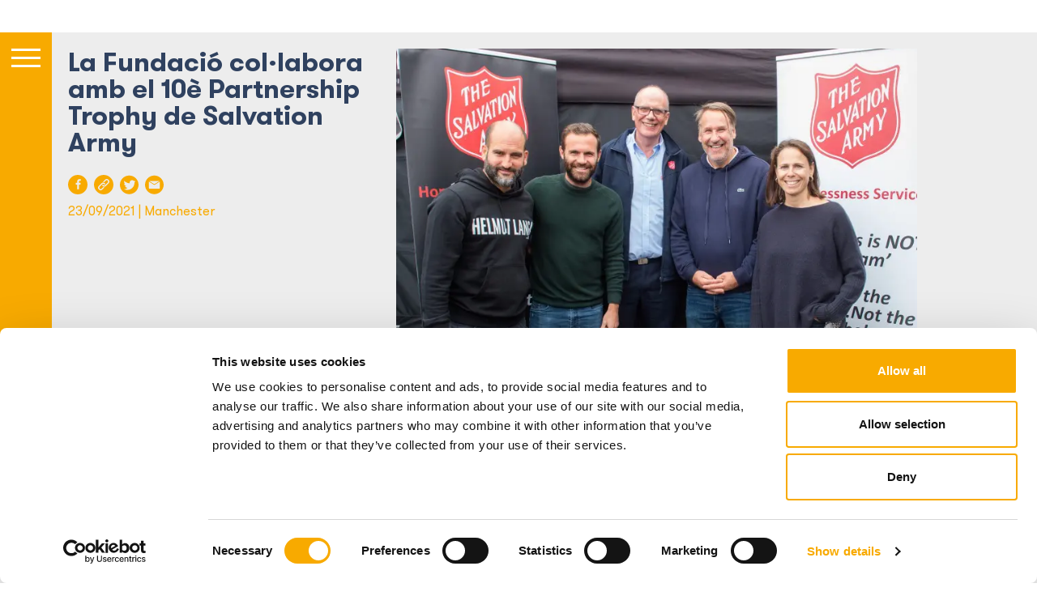

--- FILE ---
content_type: text/html; charset=UTF-8
request_url: https://fundacioguardiolasala.com/la-fundacio-collabora-amb-el-10e-partnership-trophy-de-salvation-army/
body_size: 17096
content:
<!doctype html>
<html lang="ca">
<head>
  <meta charset="utf-8">
  <meta http-equiv="x-ua-compatible" content="ie=edge">
  <meta name="viewport" content="width=device-width, initial-scale=1, shrink-to-fit=no">
  <script type="text/javascript" data-cookieconsent="ignore">
	window.dataLayer = window.dataLayer || [];

	function gtag() {
		dataLayer.push(arguments);
	}

	gtag("consent", "default", {
		ad_personalization: "denied",
		ad_storage: "denied",
		ad_user_data: "denied",
		analytics_storage: "denied",
		functionality_storage: "denied",
		personalization_storage: "denied",
		security_storage: "granted",
		wait_for_update: 500,
	});
	gtag("set", "ads_data_redaction", true);
	gtag("set", "url_passthrough", true);
</script>
<script type="text/javascript"
		id="Cookiebot"
		src="https://consent.cookiebot.com/uc.js"
		data-implementation="wp"
		data-cbid="915512cd-6705-437a-92ee-fa3b140207bb"
						data-culture="CA"
				data-blockingmode="auto"
	></script>
<script data-cfasync="false" data-no-defer="1" data-no-minify="1" data-no-optimize="1">var ewww_webp_supported=!1;function check_webp_feature(A,e){var w;e=void 0!==e?e:function(){},ewww_webp_supported?e(ewww_webp_supported):((w=new Image).onload=function(){ewww_webp_supported=0<w.width&&0<w.height,e&&e(ewww_webp_supported)},w.onerror=function(){e&&e(!1)},w.src="data:image/webp;base64,"+{alpha:"UklGRkoAAABXRUJQVlA4WAoAAAAQAAAAAAAAAAAAQUxQSAwAAAARBxAR/Q9ERP8DAABWUDggGAAAABQBAJ0BKgEAAQAAAP4AAA3AAP7mtQAAAA=="}[A])}check_webp_feature("alpha");</script><script data-cfasync="false" data-no-defer="1" data-no-minify="1" data-no-optimize="1">var Arrive=function(c,w){"use strict";if(c.MutationObserver&&"undefined"!=typeof HTMLElement){var r,a=0,u=(r=HTMLElement.prototype.matches||HTMLElement.prototype.webkitMatchesSelector||HTMLElement.prototype.mozMatchesSelector||HTMLElement.prototype.msMatchesSelector,{matchesSelector:function(e,t){return e instanceof HTMLElement&&r.call(e,t)},addMethod:function(e,t,r){var a=e[t];e[t]=function(){return r.length==arguments.length?r.apply(this,arguments):"function"==typeof a?a.apply(this,arguments):void 0}},callCallbacks:function(e,t){t&&t.options.onceOnly&&1==t.firedElems.length&&(e=[e[0]]);for(var r,a=0;r=e[a];a++)r&&r.callback&&r.callback.call(r.elem,r.elem);t&&t.options.onceOnly&&1==t.firedElems.length&&t.me.unbindEventWithSelectorAndCallback.call(t.target,t.selector,t.callback)},checkChildNodesRecursively:function(e,t,r,a){for(var i,n=0;i=e[n];n++)r(i,t,a)&&a.push({callback:t.callback,elem:i}),0<i.childNodes.length&&u.checkChildNodesRecursively(i.childNodes,t,r,a)},mergeArrays:function(e,t){var r,a={};for(r in e)e.hasOwnProperty(r)&&(a[r]=e[r]);for(r in t)t.hasOwnProperty(r)&&(a[r]=t[r]);return a},toElementsArray:function(e){return e=void 0!==e&&("number"!=typeof e.length||e===c)?[e]:e}}),e=(l.prototype.addEvent=function(e,t,r,a){a={target:e,selector:t,options:r,callback:a,firedElems:[]};return this._beforeAdding&&this._beforeAdding(a),this._eventsBucket.push(a),a},l.prototype.removeEvent=function(e){for(var t,r=this._eventsBucket.length-1;t=this._eventsBucket[r];r--)e(t)&&(this._beforeRemoving&&this._beforeRemoving(t),(t=this._eventsBucket.splice(r,1))&&t.length&&(t[0].callback=null))},l.prototype.beforeAdding=function(e){this._beforeAdding=e},l.prototype.beforeRemoving=function(e){this._beforeRemoving=e},l),t=function(i,n){var o=new e,l=this,s={fireOnAttributesModification:!1};return o.beforeAdding(function(t){var e=t.target;e!==c.document&&e!==c||(e=document.getElementsByTagName("html")[0]);var r=new MutationObserver(function(e){n.call(this,e,t)}),a=i(t.options);r.observe(e,a),t.observer=r,t.me=l}),o.beforeRemoving(function(e){e.observer.disconnect()}),this.bindEvent=function(e,t,r){t=u.mergeArrays(s,t);for(var a=u.toElementsArray(this),i=0;i<a.length;i++)o.addEvent(a[i],e,t,r)},this.unbindEvent=function(){var r=u.toElementsArray(this);o.removeEvent(function(e){for(var t=0;t<r.length;t++)if(this===w||e.target===r[t])return!0;return!1})},this.unbindEventWithSelectorOrCallback=function(r){var a=u.toElementsArray(this),i=r,e="function"==typeof r?function(e){for(var t=0;t<a.length;t++)if((this===w||e.target===a[t])&&e.callback===i)return!0;return!1}:function(e){for(var t=0;t<a.length;t++)if((this===w||e.target===a[t])&&e.selector===r)return!0;return!1};o.removeEvent(e)},this.unbindEventWithSelectorAndCallback=function(r,a){var i=u.toElementsArray(this);o.removeEvent(function(e){for(var t=0;t<i.length;t++)if((this===w||e.target===i[t])&&e.selector===r&&e.callback===a)return!0;return!1})},this},i=new function(){var s={fireOnAttributesModification:!1,onceOnly:!1,existing:!1};function n(e,t,r){return!(!u.matchesSelector(e,t.selector)||(e._id===w&&(e._id=a++),-1!=t.firedElems.indexOf(e._id)))&&(t.firedElems.push(e._id),!0)}var c=(i=new t(function(e){var t={attributes:!1,childList:!0,subtree:!0};return e.fireOnAttributesModification&&(t.attributes=!0),t},function(e,i){e.forEach(function(e){var t=e.addedNodes,r=e.target,a=[];null!==t&&0<t.length?u.checkChildNodesRecursively(t,i,n,a):"attributes"===e.type&&n(r,i)&&a.push({callback:i.callback,elem:r}),u.callCallbacks(a,i)})})).bindEvent;return i.bindEvent=function(e,t,r){t=void 0===r?(r=t,s):u.mergeArrays(s,t);var a=u.toElementsArray(this);if(t.existing){for(var i=[],n=0;n<a.length;n++)for(var o=a[n].querySelectorAll(e),l=0;l<o.length;l++)i.push({callback:r,elem:o[l]});if(t.onceOnly&&i.length)return r.call(i[0].elem,i[0].elem);setTimeout(u.callCallbacks,1,i)}c.call(this,e,t,r)},i},o=new function(){var a={};function i(e,t){return u.matchesSelector(e,t.selector)}var n=(o=new t(function(){return{childList:!0,subtree:!0}},function(e,r){e.forEach(function(e){var t=e.removedNodes,e=[];null!==t&&0<t.length&&u.checkChildNodesRecursively(t,r,i,e),u.callCallbacks(e,r)})})).bindEvent;return o.bindEvent=function(e,t,r){t=void 0===r?(r=t,a):u.mergeArrays(a,t),n.call(this,e,t,r)},o};d(HTMLElement.prototype),d(NodeList.prototype),d(HTMLCollection.prototype),d(HTMLDocument.prototype),d(Window.prototype);var n={};return s(i,n,"unbindAllArrive"),s(o,n,"unbindAllLeave"),n}function l(){this._eventsBucket=[],this._beforeAdding=null,this._beforeRemoving=null}function s(e,t,r){u.addMethod(t,r,e.unbindEvent),u.addMethod(t,r,e.unbindEventWithSelectorOrCallback),u.addMethod(t,r,e.unbindEventWithSelectorAndCallback)}function d(e){e.arrive=i.bindEvent,s(i,e,"unbindArrive"),e.leave=o.bindEvent,s(o,e,"unbindLeave")}}(window,void 0),ewww_webp_supported=!1;function check_webp_feature(e,t){var r;ewww_webp_supported?t(ewww_webp_supported):((r=new Image).onload=function(){ewww_webp_supported=0<r.width&&0<r.height,t(ewww_webp_supported)},r.onerror=function(){t(!1)},r.src="data:image/webp;base64,"+{alpha:"UklGRkoAAABXRUJQVlA4WAoAAAAQAAAAAAAAAAAAQUxQSAwAAAARBxAR/Q9ERP8DAABWUDggGAAAABQBAJ0BKgEAAQAAAP4AAA3AAP7mtQAAAA==",animation:"UklGRlIAAABXRUJQVlA4WAoAAAASAAAAAAAAAAAAQU5JTQYAAAD/////AABBTk1GJgAAAAAAAAAAAAAAAAAAAGQAAABWUDhMDQAAAC8AAAAQBxAREYiI/gcA"}[e])}function ewwwLoadImages(e){if(e){for(var t=document.querySelectorAll(".batch-image img, .image-wrapper a, .ngg-pro-masonry-item a, .ngg-galleria-offscreen-seo-wrapper a"),r=0,a=t.length;r<a;r++)ewwwAttr(t[r],"data-src",t[r].getAttribute("data-webp")),ewwwAttr(t[r],"data-thumbnail",t[r].getAttribute("data-webp-thumbnail"));for(var i=document.querySelectorAll("div.woocommerce-product-gallery__image"),r=0,a=i.length;r<a;r++)ewwwAttr(i[r],"data-thumb",i[r].getAttribute("data-webp-thumb"))}for(var n=document.querySelectorAll("video"),r=0,a=n.length;r<a;r++)ewwwAttr(n[r],"poster",e?n[r].getAttribute("data-poster-webp"):n[r].getAttribute("data-poster-image"));for(var o,l=document.querySelectorAll("img.ewww_webp_lazy_load"),r=0,a=l.length;r<a;r++)e&&(ewwwAttr(l[r],"data-lazy-srcset",l[r].getAttribute("data-lazy-srcset-webp")),ewwwAttr(l[r],"data-srcset",l[r].getAttribute("data-srcset-webp")),ewwwAttr(l[r],"data-lazy-src",l[r].getAttribute("data-lazy-src-webp")),ewwwAttr(l[r],"data-src",l[r].getAttribute("data-src-webp")),ewwwAttr(l[r],"data-orig-file",l[r].getAttribute("data-webp-orig-file")),ewwwAttr(l[r],"data-medium-file",l[r].getAttribute("data-webp-medium-file")),ewwwAttr(l[r],"data-large-file",l[r].getAttribute("data-webp-large-file")),null!=(o=l[r].getAttribute("srcset"))&&!1!==o&&o.includes("R0lGOD")&&ewwwAttr(l[r],"src",l[r].getAttribute("data-lazy-src-webp"))),l[r].className=l[r].className.replace(/\bewww_webp_lazy_load\b/,"");for(var s=document.querySelectorAll(".ewww_webp"),r=0,a=s.length;r<a;r++)e?(ewwwAttr(s[r],"srcset",s[r].getAttribute("data-srcset-webp")),ewwwAttr(s[r],"src",s[r].getAttribute("data-src-webp")),ewwwAttr(s[r],"data-orig-file",s[r].getAttribute("data-webp-orig-file")),ewwwAttr(s[r],"data-medium-file",s[r].getAttribute("data-webp-medium-file")),ewwwAttr(s[r],"data-large-file",s[r].getAttribute("data-webp-large-file")),ewwwAttr(s[r],"data-large_image",s[r].getAttribute("data-webp-large_image")),ewwwAttr(s[r],"data-src",s[r].getAttribute("data-webp-src"))):(ewwwAttr(s[r],"srcset",s[r].getAttribute("data-srcset-img")),ewwwAttr(s[r],"src",s[r].getAttribute("data-src-img"))),s[r].className=s[r].className.replace(/\bewww_webp\b/,"ewww_webp_loaded");window.jQuery&&jQuery.fn.isotope&&jQuery.fn.imagesLoaded&&(jQuery(".fusion-posts-container-infinite").imagesLoaded(function(){jQuery(".fusion-posts-container-infinite").hasClass("isotope")&&jQuery(".fusion-posts-container-infinite").isotope()}),jQuery(".fusion-portfolio:not(.fusion-recent-works) .fusion-portfolio-wrapper").imagesLoaded(function(){jQuery(".fusion-portfolio:not(.fusion-recent-works) .fusion-portfolio-wrapper").isotope()}))}function ewwwWebPInit(e){ewwwLoadImages(e),ewwwNggLoadGalleries(e),document.arrive(".ewww_webp",function(){ewwwLoadImages(e)}),document.arrive(".ewww_webp_lazy_load",function(){ewwwLoadImages(e)}),document.arrive("videos",function(){ewwwLoadImages(e)}),"loading"==document.readyState?document.addEventListener("DOMContentLoaded",ewwwJSONParserInit):("undefined"!=typeof galleries&&ewwwNggParseGalleries(e),ewwwWooParseVariations(e))}function ewwwAttr(e,t,r){null!=r&&!1!==r&&e.setAttribute(t,r)}function ewwwJSONParserInit(){"undefined"!=typeof galleries&&check_webp_feature("alpha",ewwwNggParseGalleries),check_webp_feature("alpha",ewwwWooParseVariations)}function ewwwWooParseVariations(e){if(e)for(var t=document.querySelectorAll("form.variations_form"),r=0,a=t.length;r<a;r++){var i=t[r].getAttribute("data-product_variations"),n=!1;try{for(var o in i=JSON.parse(i))void 0!==i[o]&&void 0!==i[o].image&&(void 0!==i[o].image.src_webp&&(i[o].image.src=i[o].image.src_webp,n=!0),void 0!==i[o].image.srcset_webp&&(i[o].image.srcset=i[o].image.srcset_webp,n=!0),void 0!==i[o].image.full_src_webp&&(i[o].image.full_src=i[o].image.full_src_webp,n=!0),void 0!==i[o].image.gallery_thumbnail_src_webp&&(i[o].image.gallery_thumbnail_src=i[o].image.gallery_thumbnail_src_webp,n=!0),void 0!==i[o].image.thumb_src_webp&&(i[o].image.thumb_src=i[o].image.thumb_src_webp,n=!0));n&&ewwwAttr(t[r],"data-product_variations",JSON.stringify(i))}catch(e){}}}function ewwwNggParseGalleries(e){if(e)for(var t in galleries){var r=galleries[t];galleries[t].images_list=ewwwNggParseImageList(r.images_list)}}function ewwwNggLoadGalleries(e){e&&document.addEventListener("ngg.galleria.themeadded",function(e,t){window.ngg_galleria._create_backup=window.ngg_galleria.create,window.ngg_galleria.create=function(e,t){var r=$(e).data("id");return galleries["gallery_"+r].images_list=ewwwNggParseImageList(galleries["gallery_"+r].images_list),window.ngg_galleria._create_backup(e,t)}})}function ewwwNggParseImageList(e){for(var t in e){var r=e[t];if(void 0!==r["image-webp"]&&(e[t].image=r["image-webp"],delete e[t]["image-webp"]),void 0!==r["thumb-webp"]&&(e[t].thumb=r["thumb-webp"],delete e[t]["thumb-webp"]),void 0!==r.full_image_webp&&(e[t].full_image=r.full_image_webp,delete e[t].full_image_webp),void 0!==r.srcsets)for(var a in r.srcsets)nggSrcset=r.srcsets[a],void 0!==r.srcsets[a+"-webp"]&&(e[t].srcsets[a]=r.srcsets[a+"-webp"],delete e[t].srcsets[a+"-webp"]);if(void 0!==r.full_srcsets)for(var i in r.full_srcsets)nggFSrcset=r.full_srcsets[i],void 0!==r.full_srcsets[i+"-webp"]&&(e[t].full_srcsets[i]=r.full_srcsets[i+"-webp"],delete e[t].full_srcsets[i+"-webp"])}return e}check_webp_feature("alpha",ewwwWebPInit);</script><meta name='robots' content='index, follow, max-image-preview:large, max-snippet:-1, max-video-preview:-1' />
<link rel="alternate" hreflang="ca" href="https://fundacioguardiolasala.com/la-fundacio-collabora-amb-el-10e-partnership-trophy-de-salvation-army/" />
<link rel="alternate" hreflang="es" href="https://fundacioguardiolasala.com/es/la-fundacio-collabora-amb-el-10e-partnership-trophy-de-salvation-army/" />
<link rel="alternate" hreflang="en" href="https://fundacioguardiolasala.com/en/la-fundacio-collabora-amb-el-10e-partnership-trophy-de-salvation-army/" />
<link rel="alternate" hreflang="x-default" href="https://fundacioguardiolasala.com/la-fundacio-collabora-amb-el-10e-partnership-trophy-de-salvation-army/" />

	<!-- This site is optimized with the Yoast SEO plugin v26.8 - https://yoast.com/product/yoast-seo-wordpress/ -->
	<title>La Fundació col·labora amb el 10è Partnership Trophy de Salvation Army - Fundació Guardiola Sala</title>
	<link rel="canonical" href="https://fundacioguardiolasala.com/la-fundacio-collabora-amb-el-10e-partnership-trophy-de-salvation-army/" />
	<meta property="og:locale" content="ca_ES" />
	<meta property="og:type" content="article" />
	<meta property="og:title" content="La Fundació col·labora amb el 10è Partnership Trophy de Salvation Army - Fundació Guardiola Sala" />
	<meta property="og:url" content="https://fundacioguardiolasala.com/la-fundacio-collabora-amb-el-10e-partnership-trophy-de-salvation-army/" />
	<meta property="og:site_name" content="Fundació Guardiola Sala" />
	<meta property="article:published_time" content="2021-09-23T10:52:33+00:00" />
	<meta property="article:modified_time" content="2021-12-13T11:09:48+00:00" />
	<meta property="og:image" content="https://fundacioguardiolasala.com/wp-content/uploads/2021/12/army1-scaled.jpg" />
	<meta property="og:image:width" content="2560" />
	<meta property="og:image:height" content="1741" />
	<meta property="og:image:type" content="image/jpeg" />
	<meta name="author" content="Oriol Domenech" />
	<meta name="twitter:card" content="summary_large_image" />
	<meta name="twitter:label1" content="Escrit per" />
	<meta name="twitter:data1" content="Oriol Domenech" />
	<script type="application/ld+json" class="yoast-schema-graph">{"@context":"https://schema.org","@graph":[{"@type":"Article","@id":"https://fundacioguardiolasala.com/la-fundacio-collabora-amb-el-10e-partnership-trophy-de-salvation-army/#article","isPartOf":{"@id":"https://fundacioguardiolasala.com/la-fundacio-collabora-amb-el-10e-partnership-trophy-de-salvation-army/"},"author":{"name":"Oriol Domenech","@id":"https://fundacioguardiolasala.com/#/schema/person/30d45ff89b8232da81e9b437023e3fa5"},"headline":"La Fundació col·labora amb el 10è Partnership Trophy de Salvation Army","datePublished":"2021-09-23T10:52:33+00:00","dateModified":"2021-12-13T11:09:48+00:00","mainEntityOfPage":{"@id":"https://fundacioguardiolasala.com/la-fundacio-collabora-amb-el-10e-partnership-trophy-de-salvation-army/"},"wordCount":11,"image":{"@id":"https://fundacioguardiolasala.com/la-fundacio-collabora-amb-el-10e-partnership-trophy-de-salvation-army/#primaryimage"},"thumbnailUrl":"https://fundacioguardiolasala.com/wp-content/uploads/2021/12/army1-scaled.jpg","inLanguage":"ca"},{"@type":"WebPage","@id":"https://fundacioguardiolasala.com/la-fundacio-collabora-amb-el-10e-partnership-trophy-de-salvation-army/","url":"https://fundacioguardiolasala.com/la-fundacio-collabora-amb-el-10e-partnership-trophy-de-salvation-army/","name":"La Fundació col·labora amb el 10è Partnership Trophy de Salvation Army - Fundació Guardiola Sala","isPartOf":{"@id":"https://fundacioguardiolasala.com/#website"},"primaryImageOfPage":{"@id":"https://fundacioguardiolasala.com/la-fundacio-collabora-amb-el-10e-partnership-trophy-de-salvation-army/#primaryimage"},"image":{"@id":"https://fundacioguardiolasala.com/la-fundacio-collabora-amb-el-10e-partnership-trophy-de-salvation-army/#primaryimage"},"thumbnailUrl":"https://fundacioguardiolasala.com/wp-content/uploads/2021/12/army1-scaled.jpg","datePublished":"2021-09-23T10:52:33+00:00","dateModified":"2021-12-13T11:09:48+00:00","author":{"@id":"https://fundacioguardiolasala.com/#/schema/person/30d45ff89b8232da81e9b437023e3fa5"},"breadcrumb":{"@id":"https://fundacioguardiolasala.com/la-fundacio-collabora-amb-el-10e-partnership-trophy-de-salvation-army/#breadcrumb"},"inLanguage":"ca","potentialAction":[{"@type":"ReadAction","target":["https://fundacioguardiolasala.com/la-fundacio-collabora-amb-el-10e-partnership-trophy-de-salvation-army/"]}]},{"@type":"ImageObject","inLanguage":"ca","@id":"https://fundacioguardiolasala.com/la-fundacio-collabora-amb-el-10e-partnership-trophy-de-salvation-army/#primaryimage","url":"https://fundacioguardiolasala.com/wp-content/uploads/2021/12/army1-scaled.jpg","contentUrl":"https://fundacioguardiolasala.com/wp-content/uploads/2021/12/army1-scaled.jpg","width":1588,"height":1080,"caption":"Photograph by Peter Powell. 23 September 2021. Salvation Army Partnership Trophy."},{"@type":"BreadcrumbList","@id":"https://fundacioguardiolasala.com/la-fundacio-collabora-amb-el-10e-partnership-trophy-de-salvation-army/#breadcrumb","itemListElement":[{"@type":"ListItem","position":1,"name":"Home","item":"https://fundacioguardiolasala.com/"},{"@type":"ListItem","position":2,"name":"Notícies","item":"https://fundacioguardiolasala.com/noticies/"},{"@type":"ListItem","position":3,"name":"La Fundació col·labora amb el 10è Partnership Trophy de Salvation Army"}]},{"@type":"WebSite","@id":"https://fundacioguardiolasala.com/#website","url":"https://fundacioguardiolasala.com/","name":"Fundació Guardiola Sala","description":"","inLanguage":"ca"},{"@type":"Person","@id":"https://fundacioguardiolasala.com/#/schema/person/30d45ff89b8232da81e9b437023e3fa5","name":"Oriol Domenech","url":"https://fundacioguardiolasala.com/author/oriol/"}]}</script>
	<!-- / Yoast SEO plugin. -->


<link rel='dns-prefetch' href='//js.stripe.com' />
<link rel="alternate" title="oEmbed (JSON)" type="application/json+oembed" href="https://fundacioguardiolasala.com/wp-json/oembed/1.0/embed?url=https%3A%2F%2Ffundacioguardiolasala.com%2Fla-fundacio-collabora-amb-el-10e-partnership-trophy-de-salvation-army%2F" />
<link rel="alternate" title="oEmbed (XML)" type="text/xml+oembed" href="https://fundacioguardiolasala.com/wp-json/oembed/1.0/embed?url=https%3A%2F%2Ffundacioguardiolasala.com%2Fla-fundacio-collabora-amb-el-10e-partnership-trophy-de-salvation-army%2F&#038;format=xml" />
<style id='wp-img-auto-sizes-contain-inline-css' type='text/css'>
img:is([sizes=auto i],[sizes^="auto," i]){contain-intrinsic-size:3000px 1500px}
/*# sourceURL=wp-img-auto-sizes-contain-inline-css */
</style>
<style id='wp-emoji-styles-inline-css' type='text/css'>

	img.wp-smiley, img.emoji {
		display: inline !important;
		border: none !important;
		box-shadow: none !important;
		height: 1em !important;
		width: 1em !important;
		margin: 0 0.07em !important;
		vertical-align: -0.1em !important;
		background: none !important;
		padding: 0 !important;
	}
/*# sourceURL=wp-emoji-styles-inline-css */
</style>
<link rel='stylesheet' id='wp-block-library-css' href='https://fundacioguardiolasala.com/wp-includes/css/dist/block-library/style.min.css?ver=6.9' type='text/css' media='all' />
<link rel='stylesheet' id='sage/main.css-css' href='https://fundacioguardiolasala.com/wp-content/themes/guardiola/dist/styles/main.css' type='text/css' media='all' />
<script type="text/javascript" src="https://fundacioguardiolasala.com/wp-includes/js/jquery/jquery.min.js?ver=3.7.1" id="jquery-core-js"></script>
<script type="text/javascript" src="https://fundacioguardiolasala.com/wp-includes/js/jquery/jquery-migrate.min.js?ver=3.4.1" id="jquery-migrate-js"></script>
<link rel="https://api.w.org/" href="https://fundacioguardiolasala.com/wp-json/" /><link rel="alternate" title="JSON" type="application/json" href="https://fundacioguardiolasala.com/wp-json/wp/v2/posts/1158" /><link rel="EditURI" type="application/rsd+xml" title="RSD" href="https://fundacioguardiolasala.com/xmlrpc.php?rsd" />
<meta name="generator" content="WordPress 6.9" />
<link rel='shortlink' href='https://fundacioguardiolasala.com/?p=1158' />
<style type="text/css">.recentcomments a{display:inline !important;padding:0 !important;margin:0 !important;}</style><noscript><style>.lazyload[data-src]{display:none !important;}</style></noscript><style>.lazyload{background-image:none !important;}.lazyload:before{background-image:none !important;}</style><style>.wp-block-gallery.is-cropped .blocks-gallery-item picture{height:100%;width:100%;}</style><link rel="icon" href="https://fundacioguardiolasala.com/wp-content/uploads/2020/12/cropped-imagotipo-1-32x32.png" sizes="32x32" />
<link rel="icon" href="https://fundacioguardiolasala.com/wp-content/uploads/2020/12/cropped-imagotipo-1-192x192.png" sizes="192x192" />
<link rel="apple-touch-icon" href="https://fundacioguardiolasala.com/wp-content/uploads/2020/12/cropped-imagotipo-1-180x180.png" />
<meta name="msapplication-TileImage" content="https://fundacioguardiolasala.com/wp-content/uploads/2020/12/cropped-imagotipo-1-270x270.png" />
</head>

<body class="wp-singular post-template-default single single-post postid-1158 single-format-standard wp-theme-guardiolaresources w-screen min-h-screen font-sans m-0 p-0 font-normal md:text-base leading-snug md:leading-relaxed text-primary antialiased la-fundacio-collabora-amb-el-10e-partnership-trophy-de-salvation-army app-data index-data singular-data single-data single-post-data single-post-la-fundacio-collabora-amb-el-10e-partnership-trophy-de-salvation-army-data">
  
      <header class="fixed top-0 left-0 z-50 flex flex-col items-stretch w-full h-10 md:w-16 md:h-screen bg-blue">

  <div class="hidden w-16 h-10 bg-white md:block"></div>

  <div class="relative flex items-center flex-1 w-screen md:justify-center md:items-start md:w-16 bg-orange">

    <div id="burguer" class="relative z-40 cursor-pointer">
      <button
        class="flex items-center mx-3 mt-0 md:mt-5 hamburger hamburger--squeeze hover:opacity-100 focus:outline-none focus:opacity-100 cursor-none cursor-link md:mx-auto"
        type="button" data-toggle="collapse" data-target="#mainNavigation">
        <span class="hamburger-box">
          <span class="hamburger-inner"></span>
        </span>
      </button>
    </div>

    <div id="main-nav"
      class="absolute top-0 left-0 z-30 flex flex-col w-full h-screen transition-transform duration-300 -translate-x-full md:h-full md:w-81 bg-orange">

      <div class="w-full px-4 mt-16 md:px-4 md:w-auto md:flex-1 md:pl-16 md:mt-0">

                <ul class="nav-primary md:mt-1">
          
          
                    <li>
            <a href="https://fundacioguardiolasala.com#qui-som">Qui som</a>
          </li>
          
          
          
                    <li>
            <a href="https://fundacioguardiolasala.com#iniciatives">Iniciatives</a>
          </li>
          
          
          
                    <li>
            <a href="https://fundacioguardiolasala.com#events">Events</a>
          </li>
          
          
          
                    <li>
            <a href="https://fundacioguardiolasala.com#entrades">Notícies</a>
          </li>
          
          
          
                    <li>
            <a href="https://fundacioguardiolasala.com#patrons">Patrons</a>
          </li>
          
          
          
                    <li>
            <a href="https://fundacioguardiolasala.com#collabora">Col·labora</a>
          </li>
          
          
          
                    <li>
            <a href="https://fundacioguardiolasala.com#contacte">Contacte</a>
          </li>
          
                  </ul>
        
        <ul class="flex flex-wrap mt-4 -mx-1 md:mt-8">
                                      </ul>

                <ul class="flex mt-4 -mx-1 text-base font-bold uppercase md:text-lg md:mt-6 text-primary">
                    <li class="px-1">
            <a href="https://fundacioguardiolasala.com/la-fundacio-collabora-amb-el-10e-partnership-trophy-de-salvation-army/">ca</a>
            <span class="ml-1">|</span>          </li>
                    <li class="px-1">
            <a href="https://fundacioguardiolasala.com/es/la-fundacio-collabora-amb-el-10e-partnership-trophy-de-salvation-army/">es</a>
            <span class="ml-1">|</span>          </li>
                    <li class="px-1">
            <a href="https://fundacioguardiolasala.com/en/la-fundacio-collabora-amb-el-10e-partnership-trophy-de-salvation-army/">en</a>
                      </li>
                  </ul>
        
      </div>

      <div class="relative z-40 p-4 pb-20 mt-auto md:pl-16 md:pb-4">
                <a id="main-logo" class="cursor-pointer" href="https://fundacioguardiolasala.com">
          <img width="1" height="1" src="[data-uri]" class="w-auto h-20 md:h-24 lazyload" alt="" decoding="async" data-src="https://fundacioguardiolasala.com/wp-content/uploads/2021/06/logo.svg" data-eio-rwidth="1" data-eio-rheight="1" /><noscript><img width="1" height="1" src="https://fundacioguardiolasala.com/wp-content/uploads/2021/06/logo.svg" class="w-auto h-20 md:h-24" alt="" decoding="async" data-eio="l" /></noscript>
        </a>
              </div>

    </div>

  </div>

  <div class="hidden w-16 h-10 bg-white md:block"></div>

</header>

<div id="main-title"
  class="fixed top-0 left-0 z-40 flex items-center w-screen px-3 mt-10 duration-200 transform bg-white md:hidden h-15 md:items-end md:w-20 md:h-screen md:mr-81 md:mb-0">
  <h1 class="text-xl font-bold leading-none text-primary"></h1>
</div>

<div id="nav-layer" class="fixed inset-0 z-30 hidden"></div>
  
   
<a href="https://fundacioguardiolasala.com#entrades" class="fixed bottom-0 right-0 z-30 mb-12 mr-4 transition-colors duration-300 transform rotate-45 text-orange group-hover:text-white">
    <svg class="icon w-14 md:w-20 h-auto" viewBox="0 0 81 81" xmlns="http://www.w3.org/2000/svg">
  <g stroke="currentColor" stroke-width="8.5" fill="none" fill-rule="evenodd">
    <path d="M0 40.5h80.162M40.081.419v80.162" />
  </g>
</svg></a>

<div class="fixed top-0 left-0 z-40 flex items-center w-screen px-3 mt-10 duration-200 transform bg-white md:hidden h-15 md:items-end md:w-20 md:h-screen md:mr-81 md:mb-0">
    <h1 class="text-xl font-bold leading-none text-primary">Notícies</h1>
</div>

<div id="single-new-content" class="relative z-10 flex flex-col flex-wrap items-stretch w-screen min-h-screen bg-gray">

    
    <div class="hidden w-full h-10 text-base bg-white md:block"></div>

    <div class="relative flex-row flex-wrap justify-between flex-1 w-full md:flex overflow-ios">

        
        <div class="hidden w-16 md:block"></div>

        
        <div class="relative flex flex-wrap md:flex-1">

            <div class="relative z-40 flex-col hidden w-screen h-screen mt-0 md:flex md:w-1/3 md:p-5 md:mt-0 md:h-auto onethird">

                <div class="w-full h-10 md:hidden"></div>
                <div class="relative flex-1 w-full md:hidden"><picture><source  sizes='(max-width: 2000px) 100vw, 2000px' type="image/webp" data-srcset="https://fundacioguardiolasala.com/wp-content/uploads/2021/12/army1-2000x1360.jpg.webp 2000w, https://fundacioguardiolasala.com/wp-content/uploads/2021/12/army1-1024x696.jpg.webp 1024w, https://fundacioguardiolasala.com/wp-content/uploads/2021/12/army1-100x68.jpg.webp 100w, https://fundacioguardiolasala.com/wp-content/uploads/2021/12/army1-768x522.jpg.webp 768w, https://fundacioguardiolasala.com/wp-content/uploads/2021/12/army1-1536x1045.jpg.webp 1536w, https://fundacioguardiolasala.com/wp-content/uploads/2021/12/army1-2048x1393.jpg.webp 2048w, https://fundacioguardiolasala.com/wp-content/uploads/2021/12/army1-scaled.jpg.webp 1588w"><img width="2000" height="1360" src="[data-uri]" class="cover z-10 wp-post-image lazyload" alt="" decoding="async" fetchpriority="high"   data-eio="p" data-src="https://fundacioguardiolasala.com/wp-content/uploads/2021/12/army1-2000x1360.jpg" data-srcset="https://fundacioguardiolasala.com/wp-content/uploads/2021/12/army1-2000x1360.jpg 2000w, https://fundacioguardiolasala.com/wp-content/uploads/2021/12/army1-1024x696.jpg 1024w, https://fundacioguardiolasala.com/wp-content/uploads/2021/12/army1-100x68.jpg 100w, https://fundacioguardiolasala.com/wp-content/uploads/2021/12/army1-768x522.jpg 768w, https://fundacioguardiolasala.com/wp-content/uploads/2021/12/army1-1536x1045.jpg 1536w, https://fundacioguardiolasala.com/wp-content/uploads/2021/12/army1-2048x1393.jpg 2048w, https://fundacioguardiolasala.com/wp-content/uploads/2021/12/army1-scaled.jpg 1588w" data-sizes="auto" data-eio-rwidth="2000" data-eio-rheight="1360" /></picture><noscript><img width="2000" height="1360" src="https://fundacioguardiolasala.com/wp-content/uploads/2021/12/army1-2000x1360.jpg" class="cover z-10 wp-post-image" alt="" decoding="async" fetchpriority="high" srcset="https://fundacioguardiolasala.com/wp-content/uploads/2021/12/army1-2000x1360.jpg 2000w, https://fundacioguardiolasala.com/wp-content/uploads/2021/12/army1-1024x696.jpg 1024w, https://fundacioguardiolasala.com/wp-content/uploads/2021/12/army1-100x68.jpg 100w, https://fundacioguardiolasala.com/wp-content/uploads/2021/12/army1-768x522.jpg 768w, https://fundacioguardiolasala.com/wp-content/uploads/2021/12/army1-1536x1045.jpg 1536w, https://fundacioguardiolasala.com/wp-content/uploads/2021/12/army1-2048x1393.jpg 2048w, https://fundacioguardiolasala.com/wp-content/uploads/2021/12/army1-scaled.jpg 1588w" sizes="(max-width: 2000px) 100vw, 2000px" data-eio="l" /></noscript></div>

                
                <h1 class="w-full max-w-sm p-3 pr-16 text-lg font-bold leading-none md:p-0 md:text-2xl">
                    La Fundació col·labora amb el 10è Partnership Trophy de Salvation Army</h1>

                
                
                
                <ul class="flex-wrap hidden mt-6 -mx-1 md:flex">
                    <li class="mx-1"><a class="transition-colors duration-300 text-orange hover:text-primary" href="https://www.facebook.com/sharer/sharer.php?u=https://fundacioguardiolasala.com/la-fundacio-collabora-amb-el-10e-partnership-trophy-de-salvation-army/"><svg class="icon h-6
                            w-auto" viewBox="0 0 28 28" xmlns="http://www.w3.org/2000/svg">
  <path
    d="M18.26 8.512h-1.323c-1.038 0-1.24.513-1.24 1.265v1.658h2.477l-.323 2.597h-2.154v6.664h-2.581v-6.664h-2.16v-2.597h2.16V9.52c0-2.223 1.307-3.433 3.215-3.433.915 0 1.7.07 1.93.102v2.323zM0 14c0 7.732 6.269 14 14 14 7.732 0 14-6.268 14-14S21.732 0 14 0C6.269 0 0 6.268 0 14z"
    fill="currentColor" fill-rule="evenodd" /></svg></a></li>
                    <li class="mx-1"><a class="transition-colors duration-300 text-orange hover:text-primary" href=""><svg class="icon h-6 w-auto" viewbox="0 0 23 23" xmlns="http://www.w3.org/2000/svg">
  <path
    d="M11.5 0C5.15 0 0 5.15 0 11.5S5.15 23 11.5 23 23 17.85 23 11.5 17.85 0 11.5 0zM9.982 17.217a2.976 2.976 0 01-4.201 0 2.973 2.973 0 010-4.199l2.975-2.975a2.976 2.976 0 014.201 0c.031.03.061.063.092.096l.05.044a.802.802 0 01.117.153l.011.014-.002.002c.143.27.1.61-.127.836a.71.71 0 01-.842.122c-.02.019-.204-.167-.305-.265a1.541 1.541 0 00-2.185-.005l-2.981 2.98a1.547 1.547 0 000 2.19 1.547 1.547 0 002.19 0l1.793-1.793a2.32 2.32 0 001.983.026l-2.77 2.774zm7.235-7.235l-2.973 2.975a2.976 2.976 0 01-4.201 0c-.031-.03-.061-.063-.092-.096a.802.802 0 01-.167-.197l-.011-.014.002-.002a.71.71 0 01.97-.958c.018-.019.203.167.304.265.606.606 1.58.61 2.185.005l2.981-2.98a1.547 1.547 0 000-2.19 1.547 1.547 0 00-2.19 0l-1.797 1.79a2.328 2.328 0 00-1.984-.025l2.772-2.772a2.969 2.969 0 114.201 4.199z"
    fill="currentColor" fill-rule="nonzero" /></svg></a></li>
                    <li class="mx-1"><a class="transition-colors duration-300 text-orange hover:text-primary" href="https://twitter.com/intent/tweet?url=https://fundacioguardiolasala.com/la-fundacio-collabora-amb-el-10e-partnership-trophy-de-salvation-army/&text=La Fundació col·labora amb el 10è Partnership Trophy de Salvation Army"><svg class="icon h-6 w-auto" viewBox="0 0 23 24" xmlns="http://www.w3.org/2000/svg">
  <path
    d="M11.5 23.75c6.35 0 11.5-5.15 11.5-11.5S17.85.75 11.5.75 0 5.9 0 12.25s5.15 11.5 11.5 11.5zM8.12 9.305c2.211 1.117 4.08 1.051 4.08 1.051s-.71-2.469 1.48-3.563c2.19-1.093 3.697.751 3.697.751s.382-.105.666-.208c.284-.106.697-.292.697-.292l-.673 1.204 1.04-.11s-.13.188-.545.568c-.415.38-.587.577-.587.577s.148 2.972-1.417 5.26c-1.566 2.288-3.589 3.661-6.527 3.95-2.939.289-4.851-.901-4.851-.901s1.283-.073 2.103-.388c.819-.312 1.997-1.138 1.997-1.138s-1.674-.516-2.277-1.094c-.6-.58-.75-.922-.75-.922l1.651-.021s-1.739-.922-2.231-1.652c-.493-.73-.559-1.439-.559-1.439l1.27.514s-1.056-1.436-1.207-2.553c-.15-1.118.193-1.718.193-1.718s.54 1.006 2.75 2.124z"
    fill="currentColor" fill-rule="nonzero" /></svg></a></li>
                    <li class="mx-1"><a class="transition-colors duration-300 text-orange hover:text-primary" href="mailto:info@example.com?&subject=&body=https://fundacioguardiolasala.com/la-fundacio-collabora-amb-el-10e-partnership-trophy-de-salvation-army/"><svg class="icon h-6 w-auto" viewBox="0 0 23 24" xmlns="http://www.w3.org/2000/svg">
  <path
    d="M11.5.75C5.148.75 0 5.9 0 12.25s5.15 11.5 11.5 11.5S23 18.6 23 12.25 17.85.75 11.5.75zM5.637 7.434h11.726a.85.85 0 01.475.168l-5.675 3.505a1.255 1.255 0 01-1.324-.003L5.196 7.58a.83.83 0 01.441-.146zM18.2 16.23a.834.834 0 01-.837.837H5.635a.834.834 0 01-.836-.837V8.288l6.038 3.757a1.25 1.25 0 001.326.002L18.2 8.293v7.937z"
    fill="currentColor" fill-rule="nonzero" /></svg></a></li>
                </ul>

                
                <div class="hidden mt-3 text-base font-normal leading-none md:block text-orange">
                    23/09/2021 |
                    Manchester                                     </div>

            </div>

            <div class="relative z-40 flex flex-col w-screen h-full pb-12 md:p-5 md:pb-24 md:w-2/3">
                <div class="w-full max-w-5xl md:pr-32">

                    
                    <div class="relative mt-20 md:mt-0 mb-4 md:mb-8">
  <div class="relative thmb">
        <picture><source  sizes='(max-width: 2000px) 100vw, 2000px' type="image/webp" data-srcset="https://fundacioguardiolasala.com/wp-content/uploads/2021/12/army1-2000x1360.jpg.webp 2000w, https://fundacioguardiolasala.com/wp-content/uploads/2021/12/army1-1024x696.jpg.webp 1024w, https://fundacioguardiolasala.com/wp-content/uploads/2021/12/army1-100x68.jpg.webp 100w, https://fundacioguardiolasala.com/wp-content/uploads/2021/12/army1-768x522.jpg.webp 768w, https://fundacioguardiolasala.com/wp-content/uploads/2021/12/army1-1536x1045.jpg.webp 1536w, https://fundacioguardiolasala.com/wp-content/uploads/2021/12/army1-2048x1393.jpg.webp 2048w, https://fundacioguardiolasala.com/wp-content/uploads/2021/12/army1-scaled.jpg.webp 1588w"><img width="2000" height="1360" src="[data-uri]" class="z-10 cover lazyload" alt="" decoding="async"   data-eio="p" data-src="https://fundacioguardiolasala.com/wp-content/uploads/2021/12/army1-2000x1360.jpg" data-srcset="https://fundacioguardiolasala.com/wp-content/uploads/2021/12/army1-2000x1360.jpg 2000w, https://fundacioguardiolasala.com/wp-content/uploads/2021/12/army1-1024x696.jpg 1024w, https://fundacioguardiolasala.com/wp-content/uploads/2021/12/army1-100x68.jpg 100w, https://fundacioguardiolasala.com/wp-content/uploads/2021/12/army1-768x522.jpg 768w, https://fundacioguardiolasala.com/wp-content/uploads/2021/12/army1-1536x1045.jpg 1536w, https://fundacioguardiolasala.com/wp-content/uploads/2021/12/army1-2048x1393.jpg 2048w, https://fundacioguardiolasala.com/wp-content/uploads/2021/12/army1-scaled.jpg 1588w" data-sizes="auto" data-eio-rwidth="2000" data-eio-rheight="1360" /></picture><noscript><img width="2000" height="1360" src="https://fundacioguardiolasala.com/wp-content/uploads/2021/12/army1-2000x1360.jpg" class="z-10 cover" alt="" decoding="async" srcset="https://fundacioguardiolasala.com/wp-content/uploads/2021/12/army1-2000x1360.jpg 2000w, https://fundacioguardiolasala.com/wp-content/uploads/2021/12/army1-1024x696.jpg 1024w, https://fundacioguardiolasala.com/wp-content/uploads/2021/12/army1-100x68.jpg 100w, https://fundacioguardiolasala.com/wp-content/uploads/2021/12/army1-768x522.jpg 768w, https://fundacioguardiolasala.com/wp-content/uploads/2021/12/army1-1536x1045.jpg 1536w, https://fundacioguardiolasala.com/wp-content/uploads/2021/12/army1-2048x1393.jpg 2048w, https://fundacioguardiolasala.com/wp-content/uploads/2021/12/army1-scaled.jpg 1588w" sizes="(max-width: 2000px) 100vw, 2000px" data-eio="l" /></noscript>
      </div>
</div>


<div class="md:hidden">
  <h1 class="w-full max-w-sm p-3 mb-4 text-lg font-bold leading-none ">La Fundació col·labora amb el 10è Partnership Trophy de Salvation Army</h1>
</div>


   
    
      
            <div class="px-3 mb-6 text-base leading-loose md:mb-12 md:p-0 md:text-lg "> - <p>Una vegada més, la Fundació Guardiola Sala va col·laborar activament en el Partnership Trophy, torneig anual organitzat per la divisió del Regne Unit de The Salvation Army, una entitat solidària a nivell mundial, i en el que participen persones sense sostre de les 80 cases d’acollida (‘Lifehouses’) que l’associació té per tot el país.</p>
<p>La Fundació, representada en viu a l’esdeveniment per Pere Guardiola i Laura Guerra, va contribuir aportant tot el material del ‘welcome bag’, samarretes de fútbol i ampolles d’aigua reutilitzables Puma, desodorants i bosses de te, així com les pilotes oficials Puma amb les que es va disputar el torneig. </p>
<p>La Fundació també va possibilitar la presència al campionat de Juan Mata, estrella del Manchester United, que va estar molt amable amb tots els participants, amb qui es va fotografiar i xerrar, al marge de veure els partits. Qui també va fer costat a les persones sense sostre és Paul Merson, llegenda de l’Arsenal, que en una interessant conferencia els va explicar els seus problemes d’addicció a l’alcohol en els seus inicis com a futbolista. </p>
<p>El Partnership Trophy, que celebrava la seva desena edició, va ser tot un èxit i finalment l’equip guanyador va ser el de la casa d’acollida Wallace of Campsie, de Glasgow. </p>
</div>
      
    
  

                    
                                        <div class="px-3 mt-16 md:mt-8 md:px-0">

                        <h5 class="pt-1 text-lg font-bold leading-none border-t md:text-2xl border-gray-dark">
                            Altres notícies</h5>

                         
                        <div class="w-full mt-6 md:w-10/12 md:mt-10">
                            <div class="text-sm font-normal leading-none uppercase md:text-base text-orange">
                                → <span class="ml-2">27/10/2025</span>
                                 <span class="ml-2">Barcelona</span>                             </div>
                            <h4 class="mt-2 text-base font-bold leading-tight md:text-xl"><a href="https://fundacioguardiolasala.com/la-fgs-rep-daspasim-el-premi-valors-a-la-milla-de-sarria/" class="transition-colors duration-300 text-primary hover:text-orange">La FGS rep d’Aspasim el premi ‘Valors’ a la Milla de Sarrià</a>
                            </h4>
                            <div class="mt-2 text-sm md:mt-4 md:text-base"></div>
                        </div>

                         
                        <div class="w-full mt-6 md:w-10/12 md:mt-10">
                            <div class="text-sm font-normal leading-none uppercase md:text-base text-orange">
                                → <span class="ml-2">08/11/2025</span>
                                 <span class="ml-2">Manresa (Barcelona)</span>                             </div>
                            <h4 class="mt-2 text-base font-bold leading-tight md:text-xl"><a href="https://fundacioguardiolasala.com/el-projecte-cap-nen-a-sense-nedar-ja-dona-resultats/" class="transition-colors duration-300 text-primary hover:text-orange">El projecte ‘Cap nen/a sense nedar’ ja dóna resultats</a>
                            </h4>
                            <div class="mt-2 text-sm md:mt-4 md:text-base"></div>
                        </div>

                         
                        <div class="w-full mt-6 md:w-10/12 md:mt-10">
                            <div class="text-sm font-normal leading-none uppercase md:text-base text-orange">
                                → <span class="ml-2">18/09/2025</span>
                                 <span class="ml-2">Manchester</span>                             </div>
                            <h4 class="mt-2 text-base font-bold leading-tight md:text-xl"><a href="https://fundacioguardiolasala.com/kalvin-phillips-espectador-de-luxe-del-partnership-trophy/" class="transition-colors duration-300 text-primary hover:text-orange">Kalvin Phillips, espectador de luxe del Partnership Trophy</a>
                            </h4>
                            <div class="mt-2 text-sm md:mt-4 md:text-base"></div>
                        </div>

                         
                    </div>
                    
                </div>
            </div>

        </div>

        
        <div class="flex flex-wrap items-stretch w-full text-white bg-primary">

  <div class="hidden w-16 md:block"></div>

  <div class="flex flex-wrap items-stretch justify-between flex-1 w-full">

    <div class="px-3 py-4 md:px-6">

              <h3 class="text-lg font-bold leading-none md:text-2xl">Contacte</h3>
      
              <div class="mt-4 text-lg font-bold leading-none md:mt-10 md:text-2xl"><p>info@guardiolasala.org</p>
</div>
      
      <ul class="flex flex-wrap mt-6 -mx-1">

        
        
        
      </ul>

      <div class="hidden mt-6 text-sm leading-relaxed md:block md:mt-12 md:text-base md:leading-normal">
        <div>© 2026 Fundació Guardiola Sala</div>
                  <ul id="menu-menu-legal" class="nav-footer"><li id="menu-item-1520" class="menu-item menu-item-type-post_type menu-item-object-page menu-item-privacy-policy menu-item-1520"><a rel="privacy-policy" href="https://fundacioguardiolasala.com/politica-de-privadesa/">Política de privadesa</a></li>
<li id="menu-item-1521" class="menu-item menu-item-type-post_type menu-item-object-page menu-item-1521"><a href="https://fundacioguardiolasala.com/politica-de-cookies/">Política de cookies</a></li>
</ul>
              </div>

    </div>

    <div class="flex items-end w-full max-w-xl px-6 py-4">
      <svg class="icon w-1/2 md:w-64 h-auto md:px-2" viewBox="0 0 260 89" fill="none" xmlns="http://www.w3.org/2000/svg">
  <path fill-rule="evenodd" clip-rule="evenodd"
    d="M105.51 87.5443H111.16V67.9087H116.706V63H100V67.9087H105.51V87.5443ZM124.825 88C130.684 88 134.171 83.933 134.171 79.0939C134.171 74.2548 130.684 70.1878 124.825 70.1878C119.035 70.1878 115.512 74.2548 115.512 79.0939C115.512 83.933 119.035 88 124.825 88V88ZM124.825 83.407C122.418 83.407 120.849 81.4783 120.849 79.0939C120.849 76.7443 122.418 74.7809 124.825 74.7809C127.265 74.7809 128.87 76.7443 128.87 79.0939C128.87 81.4783 127.265 83.407 124.825 83.407V83.407ZM147.271 83.4417C146.782 83.5122 146.015 83.547 145.353 83.547C144.027 83.547 143.05 83.1617 143.05 80.6722V74.6409H146.887V70.6435H143.05V65.6296H137.749V70.6435H135.099V74.6409H137.749V81.8643C137.749 87.5096 141.202 87.8252 143.714 87.8252C145.282 87.8252 146.468 87.6843 147.271 87.5443V83.4417ZM158.594 77.5861C155.77 76.6391 154.305 76.4296 154.305 75.2017C154.305 74.1852 155.212 73.6939 156.293 73.6939C157.758 73.6939 158.49 74.5009 158.49 75.9035H163.756C163.756 72.6774 161.385 70.1878 156.502 70.1878C151.968 70.1878 149.073 71.8357 149.073 75.3417C149.073 78.6035 151.48 79.4096 154.27 80.2861C157.444 81.3383 158.769 81.513 158.769 82.8104C158.769 83.933 157.863 84.3887 156.572 84.3887C155.002 84.3887 153.887 83.687 153.887 81.8991H148.655C148.655 85.7913 151.62 88 156.397 88C160.583 88 164 86.5626 164 82.5652C164 79.2696 161.559 78.4626 158.594 77.5861V77.5861Z"
    fill="white" />
  <g>
    <path fill-rule="evenodd" clip-rule="evenodd"
      d="M114.832 47.0238H119.18C118.795 49.4848 116.761 51.5937 113.324 51.5937C108.24 51.5937 105.821 47.8677 105.821 43.5087C105.821 39.3607 108.205 35.4585 112.834 35.4585C115.814 35.4585 117.777 37.2161 118.128 39.1497H124.194C123.773 34.4743 119.32 30.5364 112.868 30.5364C104.839 30.5364 99.9997 36.7592 99.9997 43.4729C99.9997 50.3636 104.628 56.4095 112.868 56.4095C119.881 56.4095 124.054 52.6128 125.035 47.0238H127.56V42.7703H114.832V47.0238ZM141.4 38.8332V47.3402C141.4 49.9417 140.347 51.6286 138.139 51.6286C135.894 51.6286 135.158 49.9417 135.158 47.5163V38.8332H129.828V48.8868C129.828 51.3121 130.074 52.9651 131.126 54.2658C132.037 55.461 133.685 56.1985 135.86 56.1985C138.489 56.1985 140.453 55.1445 141.4 53.3513V55.7766H146.764V38.8332H141.4ZM158.984 51.6286C156.564 51.6286 154.951 49.6601 154.951 47.3054C154.951 44.9846 156.564 42.9812 158.984 42.9812C161.403 42.9812 163.016 44.9846 163.016 47.3054C163.016 49.6601 161.403 51.6286 158.984 51.6286V51.6286ZM163.016 38.8332V41.2586C162.209 39.712 160.035 38.4113 157.861 38.4113C152.988 38.4113 149.621 42.2428 149.621 47.3054C149.621 52.367 152.988 56.1985 157.861 56.1985C160.035 56.1985 162.209 54.9336 163.016 53.387V55.7766H168.381V38.8332H163.016ZM172.223 55.7766H177.588V47.2696C177.588 44.6682 178.675 42.9812 180.849 42.9812C183.094 42.9812 183.829 44.6682 183.829 47.0944V55.7766H189.195V45.723C189.195 43.2977 188.914 41.6457 187.862 40.3449C186.95 39.1497 185.302 38.4113 183.128 38.4113C180.499 38.4113 178.535 39.4653 177.588 41.2935V38.8332H172.223V55.7766ZM200.934 63.8974C203.879 63.8974 205.808 63.335 207.315 62.0692C208.753 60.874 209.664 58.8357 209.664 56.1985V38.8332H204.3V47.3402C204.3 49.9417 203.248 51.6286 201.039 51.6286C198.795 51.6286 198.058 49.9417 198.058 47.5163V38.8332H192.728V48.6409C192.728 51.0663 192.974 52.578 194.026 53.8787C194.938 55.0739 196.655 55.9178 198.9 55.9178C201.46 55.9178 203.353 54.8978 204.3 53.0705V56.5507C204.3 59.187 203.073 60.0309 201.003 60.0309C199.215 60.0309 197.848 58.9761 197.742 57.0773H192.378C192.378 59.3623 193.36 61.0152 194.692 62.1398C196.2 63.3699 198.199 63.8974 200.934 63.8974V63.8974ZM230.029 48.6061C230.204 47.5861 230.204 46.8128 230.204 46.1101C230.204 41.9612 226.803 38.3756 221.508 38.3756C215.653 38.3756 212.532 42.3483 212.532 47.3054C212.532 52.5431 215.723 56.2343 221.648 56.2343C226.488 56.2343 229.503 53.6328 229.994 50.4334H224.735C224.384 51.5231 223.472 52.367 221.614 52.367C218.808 52.367 217.967 50.6443 217.861 48.6061H230.029ZM221.474 41.9612C223.508 41.9612 224.945 43.3326 224.945 45.5121H217.861C217.861 43.2271 219.369 41.9612 221.474 41.9612V41.9612ZM259.644 55.7766V45.336C259.644 41.7511 258.627 38.4113 253.718 38.4113C251.228 38.4113 249.3 39.712 248.423 41.4696C247.722 39.7469 246.249 38.4113 243.304 38.4113C240.955 38.4113 239.167 39.712 238.43 41.2935V38.8332H233.241V55.7766H238.43V47.3751C238.43 44.0361 239.693 42.9812 241.341 42.9812C243.128 42.9812 243.865 44.3168 243.865 46.6018V55.7766H249.055V47.2696C249.055 44.0004 250.281 42.9812 251.895 42.9812C253.718 42.9812 254.489 44.3517 254.489 46.6367V55.7766H259.644Z"
      fill="white" />
  </g>
  <path fill-rule="evenodd" clip-rule="evenodd"
    d="M117.912 0H112.268V16.0037C112.268 18.584 111.111 20.1534 108.938 20.1534C106.765 20.1534 105.678 18.3747 105.678 15.9691H100C100 21.0596 103.015 25 108.938 25C114.547 25 117.912 21.792 117.912 16.0037V0ZM133.163 7.60065V16.0392C133.163 18.6194 132.112 20.2926 129.903 20.2926C127.66 20.2926 126.924 18.6194 126.924 16.213V7.60065H121.596V17.5732C121.596 19.9787 121.841 21.6173 122.893 22.9074C123.804 24.0929 125.451 24.8253 127.624 24.8253C130.254 24.8253 132.217 23.7791 133.163 22.0012V24.4068H138.526V7.60065H133.163ZM142.35 24.4068H147.713V15.9691C147.713 13.3889 148.8 11.7157 150.973 11.7157C153.216 11.7157 153.953 13.3889 153.953 15.7945V24.4068H159.315V14.4352C159.315 12.0296 159.035 10.3901 157.984 9.10003C157.073 7.91453 155.424 7.183 153.251 7.183C150.622 7.183 148.66 8.22842 147.713 10.0417V7.60065H142.35V24.4068ZM183.567 14.5044C180.728 13.5636 179.256 13.3543 179.256 12.1342C179.256 11.1225 180.167 10.6349 181.254 10.6349C182.726 10.6349 183.462 11.4364 183.462 12.8312H188.755C188.755 9.62317 186.371 7.14755 181.464 7.14755C176.907 7.14755 173.998 8.78614 173.998 12.2735C173.998 15.516 176.416 16.3176 179.22 17.1892C182.411 18.2355 183.743 18.4102 183.743 19.7003C183.743 20.8158 182.831 21.2688 181.535 21.2688C179.957 21.2688 178.835 20.5719 178.835 18.7932H173.577C173.577 22.6636 176.557 24.8608 181.359 24.8608C185.565 24.8608 189 23.4306 189 19.4556C189 16.1784 186.547 15.3768 183.567 14.5044V14.5044Z"
    fill="white" />
  <path fill-rule="evenodd" clip-rule="evenodd"
    d="M173.294 20.7444C172.804 20.8128 172.034 20.8465 171.369 20.8465C170.039 20.8465 169.059 20.4716 169.059 18.0542V12.1985H172.909V8.31692H169.059V3.44828H163.739V8.31692H161.078V12.1985H163.739V19.2118C163.739 24.6943 167.204 25 169.724 25C171.299 25 172.489 24.8641 173.294 24.7281V20.7444Z"
    fill="white" />
  <mask id="mask1" mask-type="alpha" maskUnits="userSpaceOnUse" x="0" y="28" width="67" height="61">
    <path fill-rule="evenodd" clip-rule="evenodd" d="M0 28.0784H66.4077V88.7132H0V28.0784Z" fill="white" />
  </mask>
  <g>
    <path fill-rule="evenodd" clip-rule="evenodd"
      d="M29.6168 47.5077C34.4919 45.7238 39.4584 42.6268 39.4584 37.3703C39.4584 32.0206 34.5833 28.0783 25.7536 28.0783C16.4637 28.0783 9.56559 34.2733 9.56559 42.0638C9.56559 48.1647 12.6927 52.5759 16.9239 56.6123C20.5113 60.3665 31.0881 71.5364 35.503 77.2617C40.7461 83.5508 45.0687 88.7132 52.1513 88.7132C59.969 88.7132 65.0286 84.302 66.4077 82.5182V81.8611C65.3958 82.2367 63.5564 82.7055 61.6248 82.7055C59.2338 82.7055 56.6583 81.5796 54.4509 79.4211C51.4152 76.6047 48.4725 72.7564 45.2532 69.0023C41.2064 63.9332 31.8242 53.5144 27.5016 49.3847C22.5343 44.598 19.683 40.6556 19.683 36.4318C19.683 31.5509 22.0749 28.9227 26.1217 29.0168C30.9968 29.1109 32.3759 32.7709 32.3759 37.7459C32.3759 42.3453 31.2726 44.7853 29.2488 47.1321L29.6168 47.5077ZM11.9575 55.8612C6.16267 59.1465 -0.000167847 65.4356 -0.000167847 72.9447C-0.000167847 82.4241 6.2549 88.7132 16.1878 88.7132C24.5581 88.7132 29.9848 83.2693 32.6517 78.6699L32.2845 78.2002C30.5365 79.6085 28.2368 80.9226 23.6384 80.9226C19.9588 80.9226 15.912 78.2944 13.2452 74.6335C11.4972 72.2876 9.75004 68.5326 9.75004 65.1541C9.75004 61.2117 10.4853 58.3953 12.4169 56.5182L11.9575 55.8612Z"
      fill="#F8AA00" />
  </g>
  <path fill-rule="evenodd" clip-rule="evenodd"
    d="M64 78.9999C70.0751 78.9999 75 74.0748 75 67.9995C75 61.9242 70.0751 56.9999 64 56.9999C57.9249 56.9999 53 61.9242 53 67.9995C53 74.0748 57.9249 78.9999 64 78.9999"
    fill="white" />
</svg>    </div>

  </div>

</div>

    </div>

    
    <div class="hidden w-full h-10 text-base bg-white md:block"></div>

</div>


  

  
  
      <div class="fixed top-0 z-50 hidden w-full h-10 text-base bg-white md:block left"></div>
    <div class="fixed bottom-0 left-0 z-50 hidden w-full h-10 text-base bg-white md:block"></div>
  
      <script type="speculationrules">
{"prefetch":[{"source":"document","where":{"and":[{"href_matches":"/*"},{"not":{"href_matches":["/wp-*.php","/wp-admin/*","/wp-content/uploads/*","/wp-content/*","/wp-content/plugins/*","/wp-content/themes/guardiola/resources/*","/*\\?(.+)"]}},{"not":{"selector_matches":"a[rel~=\"nofollow\"]"}},{"not":{"selector_matches":".no-prefetch, .no-prefetch a"}}]},"eagerness":"conservative"}]}
</script>
<style id='global-styles-inline-css' type='text/css'>
:root{--wp--preset--aspect-ratio--square: 1;--wp--preset--aspect-ratio--4-3: 4/3;--wp--preset--aspect-ratio--3-4: 3/4;--wp--preset--aspect-ratio--3-2: 3/2;--wp--preset--aspect-ratio--2-3: 2/3;--wp--preset--aspect-ratio--16-9: 16/9;--wp--preset--aspect-ratio--9-16: 9/16;--wp--preset--color--black: #000000;--wp--preset--color--cyan-bluish-gray: #abb8c3;--wp--preset--color--white: #ffffff;--wp--preset--color--pale-pink: #f78da7;--wp--preset--color--vivid-red: #cf2e2e;--wp--preset--color--luminous-vivid-orange: #ff6900;--wp--preset--color--luminous-vivid-amber: #fcb900;--wp--preset--color--light-green-cyan: #7bdcb5;--wp--preset--color--vivid-green-cyan: #00d084;--wp--preset--color--pale-cyan-blue: #8ed1fc;--wp--preset--color--vivid-cyan-blue: #0693e3;--wp--preset--color--vivid-purple: #9b51e0;--wp--preset--gradient--vivid-cyan-blue-to-vivid-purple: linear-gradient(135deg,rgb(6,147,227) 0%,rgb(155,81,224) 100%);--wp--preset--gradient--light-green-cyan-to-vivid-green-cyan: linear-gradient(135deg,rgb(122,220,180) 0%,rgb(0,208,130) 100%);--wp--preset--gradient--luminous-vivid-amber-to-luminous-vivid-orange: linear-gradient(135deg,rgb(252,185,0) 0%,rgb(255,105,0) 100%);--wp--preset--gradient--luminous-vivid-orange-to-vivid-red: linear-gradient(135deg,rgb(255,105,0) 0%,rgb(207,46,46) 100%);--wp--preset--gradient--very-light-gray-to-cyan-bluish-gray: linear-gradient(135deg,rgb(238,238,238) 0%,rgb(169,184,195) 100%);--wp--preset--gradient--cool-to-warm-spectrum: linear-gradient(135deg,rgb(74,234,220) 0%,rgb(151,120,209) 20%,rgb(207,42,186) 40%,rgb(238,44,130) 60%,rgb(251,105,98) 80%,rgb(254,248,76) 100%);--wp--preset--gradient--blush-light-purple: linear-gradient(135deg,rgb(255,206,236) 0%,rgb(152,150,240) 100%);--wp--preset--gradient--blush-bordeaux: linear-gradient(135deg,rgb(254,205,165) 0%,rgb(254,45,45) 50%,rgb(107,0,62) 100%);--wp--preset--gradient--luminous-dusk: linear-gradient(135deg,rgb(255,203,112) 0%,rgb(199,81,192) 50%,rgb(65,88,208) 100%);--wp--preset--gradient--pale-ocean: linear-gradient(135deg,rgb(255,245,203) 0%,rgb(182,227,212) 50%,rgb(51,167,181) 100%);--wp--preset--gradient--electric-grass: linear-gradient(135deg,rgb(202,248,128) 0%,rgb(113,206,126) 100%);--wp--preset--gradient--midnight: linear-gradient(135deg,rgb(2,3,129) 0%,rgb(40,116,252) 100%);--wp--preset--font-size--small: 13px;--wp--preset--font-size--medium: 20px;--wp--preset--font-size--large: 36px;--wp--preset--font-size--x-large: 42px;--wp--preset--spacing--20: 0.44rem;--wp--preset--spacing--30: 0.67rem;--wp--preset--spacing--40: 1rem;--wp--preset--spacing--50: 1.5rem;--wp--preset--spacing--60: 2.25rem;--wp--preset--spacing--70: 3.38rem;--wp--preset--spacing--80: 5.06rem;--wp--preset--shadow--natural: 6px 6px 9px rgba(0, 0, 0, 0.2);--wp--preset--shadow--deep: 12px 12px 50px rgba(0, 0, 0, 0.4);--wp--preset--shadow--sharp: 6px 6px 0px rgba(0, 0, 0, 0.2);--wp--preset--shadow--outlined: 6px 6px 0px -3px rgb(255, 255, 255), 6px 6px rgb(0, 0, 0);--wp--preset--shadow--crisp: 6px 6px 0px rgb(0, 0, 0);}:where(body) { margin: 0; }.wp-site-blocks > .alignleft { float: left; margin-right: 2em; }.wp-site-blocks > .alignright { float: right; margin-left: 2em; }.wp-site-blocks > .aligncenter { justify-content: center; margin-left: auto; margin-right: auto; }:where(.is-layout-flex){gap: 0.5em;}:where(.is-layout-grid){gap: 0.5em;}.is-layout-flow > .alignleft{float: left;margin-inline-start: 0;margin-inline-end: 2em;}.is-layout-flow > .alignright{float: right;margin-inline-start: 2em;margin-inline-end: 0;}.is-layout-flow > .aligncenter{margin-left: auto !important;margin-right: auto !important;}.is-layout-constrained > .alignleft{float: left;margin-inline-start: 0;margin-inline-end: 2em;}.is-layout-constrained > .alignright{float: right;margin-inline-start: 2em;margin-inline-end: 0;}.is-layout-constrained > .aligncenter{margin-left: auto !important;margin-right: auto !important;}.is-layout-constrained > :where(:not(.alignleft):not(.alignright):not(.alignfull)){margin-left: auto !important;margin-right: auto !important;}body .is-layout-flex{display: flex;}.is-layout-flex{flex-wrap: wrap;align-items: center;}.is-layout-flex > :is(*, div){margin: 0;}body .is-layout-grid{display: grid;}.is-layout-grid > :is(*, div){margin: 0;}body{padding-top: 0px;padding-right: 0px;padding-bottom: 0px;padding-left: 0px;}a:where(:not(.wp-element-button)){text-decoration: underline;}:root :where(.wp-element-button, .wp-block-button__link){background-color: #32373c;border-width: 0;color: #fff;font-family: inherit;font-size: inherit;font-style: inherit;font-weight: inherit;letter-spacing: inherit;line-height: inherit;padding-top: calc(0.667em + 2px);padding-right: calc(1.333em + 2px);padding-bottom: calc(0.667em + 2px);padding-left: calc(1.333em + 2px);text-decoration: none;text-transform: inherit;}.has-black-color{color: var(--wp--preset--color--black) !important;}.has-cyan-bluish-gray-color{color: var(--wp--preset--color--cyan-bluish-gray) !important;}.has-white-color{color: var(--wp--preset--color--white) !important;}.has-pale-pink-color{color: var(--wp--preset--color--pale-pink) !important;}.has-vivid-red-color{color: var(--wp--preset--color--vivid-red) !important;}.has-luminous-vivid-orange-color{color: var(--wp--preset--color--luminous-vivid-orange) !important;}.has-luminous-vivid-amber-color{color: var(--wp--preset--color--luminous-vivid-amber) !important;}.has-light-green-cyan-color{color: var(--wp--preset--color--light-green-cyan) !important;}.has-vivid-green-cyan-color{color: var(--wp--preset--color--vivid-green-cyan) !important;}.has-pale-cyan-blue-color{color: var(--wp--preset--color--pale-cyan-blue) !important;}.has-vivid-cyan-blue-color{color: var(--wp--preset--color--vivid-cyan-blue) !important;}.has-vivid-purple-color{color: var(--wp--preset--color--vivid-purple) !important;}.has-black-background-color{background-color: var(--wp--preset--color--black) !important;}.has-cyan-bluish-gray-background-color{background-color: var(--wp--preset--color--cyan-bluish-gray) !important;}.has-white-background-color{background-color: var(--wp--preset--color--white) !important;}.has-pale-pink-background-color{background-color: var(--wp--preset--color--pale-pink) !important;}.has-vivid-red-background-color{background-color: var(--wp--preset--color--vivid-red) !important;}.has-luminous-vivid-orange-background-color{background-color: var(--wp--preset--color--luminous-vivid-orange) !important;}.has-luminous-vivid-amber-background-color{background-color: var(--wp--preset--color--luminous-vivid-amber) !important;}.has-light-green-cyan-background-color{background-color: var(--wp--preset--color--light-green-cyan) !important;}.has-vivid-green-cyan-background-color{background-color: var(--wp--preset--color--vivid-green-cyan) !important;}.has-pale-cyan-blue-background-color{background-color: var(--wp--preset--color--pale-cyan-blue) !important;}.has-vivid-cyan-blue-background-color{background-color: var(--wp--preset--color--vivid-cyan-blue) !important;}.has-vivid-purple-background-color{background-color: var(--wp--preset--color--vivid-purple) !important;}.has-black-border-color{border-color: var(--wp--preset--color--black) !important;}.has-cyan-bluish-gray-border-color{border-color: var(--wp--preset--color--cyan-bluish-gray) !important;}.has-white-border-color{border-color: var(--wp--preset--color--white) !important;}.has-pale-pink-border-color{border-color: var(--wp--preset--color--pale-pink) !important;}.has-vivid-red-border-color{border-color: var(--wp--preset--color--vivid-red) !important;}.has-luminous-vivid-orange-border-color{border-color: var(--wp--preset--color--luminous-vivid-orange) !important;}.has-luminous-vivid-amber-border-color{border-color: var(--wp--preset--color--luminous-vivid-amber) !important;}.has-light-green-cyan-border-color{border-color: var(--wp--preset--color--light-green-cyan) !important;}.has-vivid-green-cyan-border-color{border-color: var(--wp--preset--color--vivid-green-cyan) !important;}.has-pale-cyan-blue-border-color{border-color: var(--wp--preset--color--pale-cyan-blue) !important;}.has-vivid-cyan-blue-border-color{border-color: var(--wp--preset--color--vivid-cyan-blue) !important;}.has-vivid-purple-border-color{border-color: var(--wp--preset--color--vivid-purple) !important;}.has-vivid-cyan-blue-to-vivid-purple-gradient-background{background: var(--wp--preset--gradient--vivid-cyan-blue-to-vivid-purple) !important;}.has-light-green-cyan-to-vivid-green-cyan-gradient-background{background: var(--wp--preset--gradient--light-green-cyan-to-vivid-green-cyan) !important;}.has-luminous-vivid-amber-to-luminous-vivid-orange-gradient-background{background: var(--wp--preset--gradient--luminous-vivid-amber-to-luminous-vivid-orange) !important;}.has-luminous-vivid-orange-to-vivid-red-gradient-background{background: var(--wp--preset--gradient--luminous-vivid-orange-to-vivid-red) !important;}.has-very-light-gray-to-cyan-bluish-gray-gradient-background{background: var(--wp--preset--gradient--very-light-gray-to-cyan-bluish-gray) !important;}.has-cool-to-warm-spectrum-gradient-background{background: var(--wp--preset--gradient--cool-to-warm-spectrum) !important;}.has-blush-light-purple-gradient-background{background: var(--wp--preset--gradient--blush-light-purple) !important;}.has-blush-bordeaux-gradient-background{background: var(--wp--preset--gradient--blush-bordeaux) !important;}.has-luminous-dusk-gradient-background{background: var(--wp--preset--gradient--luminous-dusk) !important;}.has-pale-ocean-gradient-background{background: var(--wp--preset--gradient--pale-ocean) !important;}.has-electric-grass-gradient-background{background: var(--wp--preset--gradient--electric-grass) !important;}.has-midnight-gradient-background{background: var(--wp--preset--gradient--midnight) !important;}.has-small-font-size{font-size: var(--wp--preset--font-size--small) !important;}.has-medium-font-size{font-size: var(--wp--preset--font-size--medium) !important;}.has-large-font-size{font-size: var(--wp--preset--font-size--large) !important;}.has-x-large-font-size{font-size: var(--wp--preset--font-size--x-large) !important;}
/*# sourceURL=global-styles-inline-css */
</style>
<script type="text/javascript" id="eio-lazy-load-js-before">
/* <![CDATA[ */
var eio_lazy_vars = {"exactdn_domain":"","skip_autoscale":0,"bg_min_dpr":1.1,"threshold":0,"use_dpr":1};
//# sourceURL=eio-lazy-load-js-before
/* ]]> */
</script>
<script type="text/javascript" src="https://fundacioguardiolasala.com/wp-content/plugins/ewww-image-optimizer/includes/lazysizes.min.js?ver=831" id="eio-lazy-load-js" async="async" data-wp-strategy="async"></script>
<script type="text/javascript" id="sage/main.js-js-extra">
/* <![CDATA[ */
var Guardiola = {"ajaxurl":"https://fundacioguardiolasala.com/wp-admin/admin-ajax.php","error_text":"Ha ocorregut un error, torneu-ho a intentar m\u00e9s tard.","stripe_key":"pk_live_51LsQilL3S1AKoDefwJnMFdaIHuXMcaC8oNy88PAyrzPY3E8g4IhbYocxDImHiFEST1aghK2724AG9mMWBUxqh9ls00QkOC2aDH","donation_amount_error":"Cal escollir un valor v\u00e0lid per al donatiu.","donation_card_error":"La targeta introdu\u00efda no \u00e9s v\u00e0lida.","donation_payment_method_error":"Cal escollir un valor v\u00e0lid per al donatiu."};
//# sourceURL=sage%2Fmain.js-js-extra
/* ]]> */
</script>
<script type="text/javascript" src="https://fundacioguardiolasala.com/wp-content/themes/guardiola/dist/scripts/main.js" id="sage/main.js-js"></script>
<script type="text/javascript" src="https://js.stripe.com/v3/" id="Stripe-js"></script>
<script id="wp-emoji-settings" type="application/json">
{"baseUrl":"https://s.w.org/images/core/emoji/17.0.2/72x72/","ext":".png","svgUrl":"https://s.w.org/images/core/emoji/17.0.2/svg/","svgExt":".svg","source":{"concatemoji":"https://fundacioguardiolasala.com/wp-includes/js/wp-emoji-release.min.js?ver=6.9"}}
</script>
<script type="module">
/* <![CDATA[ */
/*! This file is auto-generated */
const a=JSON.parse(document.getElementById("wp-emoji-settings").textContent),o=(window._wpemojiSettings=a,"wpEmojiSettingsSupports"),s=["flag","emoji"];function i(e){try{var t={supportTests:e,timestamp:(new Date).valueOf()};sessionStorage.setItem(o,JSON.stringify(t))}catch(e){}}function c(e,t,n){e.clearRect(0,0,e.canvas.width,e.canvas.height),e.fillText(t,0,0);t=new Uint32Array(e.getImageData(0,0,e.canvas.width,e.canvas.height).data);e.clearRect(0,0,e.canvas.width,e.canvas.height),e.fillText(n,0,0);const a=new Uint32Array(e.getImageData(0,0,e.canvas.width,e.canvas.height).data);return t.every((e,t)=>e===a[t])}function p(e,t){e.clearRect(0,0,e.canvas.width,e.canvas.height),e.fillText(t,0,0);var n=e.getImageData(16,16,1,1);for(let e=0;e<n.data.length;e++)if(0!==n.data[e])return!1;return!0}function u(e,t,n,a){switch(t){case"flag":return n(e,"\ud83c\udff3\ufe0f\u200d\u26a7\ufe0f","\ud83c\udff3\ufe0f\u200b\u26a7\ufe0f")?!1:!n(e,"\ud83c\udde8\ud83c\uddf6","\ud83c\udde8\u200b\ud83c\uddf6")&&!n(e,"\ud83c\udff4\udb40\udc67\udb40\udc62\udb40\udc65\udb40\udc6e\udb40\udc67\udb40\udc7f","\ud83c\udff4\u200b\udb40\udc67\u200b\udb40\udc62\u200b\udb40\udc65\u200b\udb40\udc6e\u200b\udb40\udc67\u200b\udb40\udc7f");case"emoji":return!a(e,"\ud83e\u1fac8")}return!1}function f(e,t,n,a){let r;const o=(r="undefined"!=typeof WorkerGlobalScope&&self instanceof WorkerGlobalScope?new OffscreenCanvas(300,150):document.createElement("canvas")).getContext("2d",{willReadFrequently:!0}),s=(o.textBaseline="top",o.font="600 32px Arial",{});return e.forEach(e=>{s[e]=t(o,e,n,a)}),s}function r(e){var t=document.createElement("script");t.src=e,t.defer=!0,document.head.appendChild(t)}a.supports={everything:!0,everythingExceptFlag:!0},new Promise(t=>{let n=function(){try{var e=JSON.parse(sessionStorage.getItem(o));if("object"==typeof e&&"number"==typeof e.timestamp&&(new Date).valueOf()<e.timestamp+604800&&"object"==typeof e.supportTests)return e.supportTests}catch(e){}return null}();if(!n){if("undefined"!=typeof Worker&&"undefined"!=typeof OffscreenCanvas&&"undefined"!=typeof URL&&URL.createObjectURL&&"undefined"!=typeof Blob)try{var e="postMessage("+f.toString()+"("+[JSON.stringify(s),u.toString(),c.toString(),p.toString()].join(",")+"));",a=new Blob([e],{type:"text/javascript"});const r=new Worker(URL.createObjectURL(a),{name:"wpTestEmojiSupports"});return void(r.onmessage=e=>{i(n=e.data),r.terminate(),t(n)})}catch(e){}i(n=f(s,u,c,p))}t(n)}).then(e=>{for(const n in e)a.supports[n]=e[n],a.supports.everything=a.supports.everything&&a.supports[n],"flag"!==n&&(a.supports.everythingExceptFlag=a.supports.everythingExceptFlag&&a.supports[n]);var t;a.supports.everythingExceptFlag=a.supports.everythingExceptFlag&&!a.supports.flag,a.supports.everything||((t=a.source||{}).concatemoji?r(t.concatemoji):t.wpemoji&&t.twemoji&&(r(t.twemoji),r(t.wpemoji)))});
//# sourceURL=https://fundacioguardiolasala.com/wp-includes/js/wp-emoji-loader.min.js
/* ]]> */
</script>

</body>

</html>


--- FILE ---
content_type: application/x-javascript
request_url: https://consentcdn.cookiebot.com/consentconfig/915512cd-6705-437a-92ee-fa3b140207bb/fundacioguardiolasala.com/configuration.js
body_size: 591
content:
CookieConsent.configuration.tags.push({id:195102157,type:"script",tagID:"",innerHash:"",outerHash:"",tagHash:"7478606676030",url:"https://consent.cookiebot.com/uc.js",resolvedUrl:"https://consent.cookiebot.com/uc.js",cat:[1]});CookieConsent.configuration.tags.push({id:195102158,type:"script",tagID:"",innerHash:"",outerHash:"",tagHash:"17210222278784",url:"https://js.stripe.com/v3/",resolvedUrl:"https://js.stripe.com/v3/",cat:[1,2]});CookieConsent.configuration.tags.push({id:195102160,type:"script",tagID:"",innerHash:"",outerHash:"",tagHash:"13178202005464",url:"https://fundacioguardiolasala.com/wp-content/themes/guardiola/dist/scripts/main.js",resolvedUrl:"https://fundacioguardiolasala.com/wp-content/themes/guardiola/dist/scripts/main.js",cat:[1,2,3]});

--- FILE ---
content_type: image/svg+xml
request_url: https://fundacioguardiolasala.com/wp-content/uploads/2021/06/logo.svg
body_size: 5853
content:
<?xml version="1.0" encoding="UTF-8"?>
<svg width="160px" height="93px" viewBox="0 0 160 93" version="1.1" xmlns="http://www.w3.org/2000/svg" xmlns:xlink="http://www.w3.org/1999/xlink">
    <title>Group</title>
    <defs>
        <polygon id="path-1" points="8.54595316e-05 0.118155539 160.000085 0.118155539 160.000085 27.5606462 8.54595316e-05 27.5606462"></polygon>
        <polygon id="path-3" points="0.0243143513 0.115294097 68.4026927 0.115294097 68.4026927 26.8931939 0.0243143513 26.8931939"></polygon>
    </defs>
    <g id="tipo-tamaños-&amp;-info-brand" stroke="none" stroke-width="1" fill="none" fill-rule="evenodd">
        <g id="+-Info" transform="translate(-243.000000, -61.000000)">
            <g id="Group" transform="translate(243.000000, 61.000000)">
                <g id="Group-7">
                    <g id="Group-3" transform="translate(0.000000, 32.810399)">
                        <mask id="mask-2" fill="white">
                            <use xlink:href="#path-1"></use>
                        </mask>
                        <g id="Clip-2"></g>
                        <path d="M14.7401455,17.8814938 L19.0609794,17.8814938 C18.6781207,20.4188596 16.6570028,22.5943795 13.2420399,22.5943795 C8.18881778,22.5943795 5.78484116,18.7518796 5.78484116,14.2559236 C5.78484116,9.97867531 8.15377937,5.95480799 12.754066,5.95480799 C15.7160933,5.95480799 17.6671344,7.76759311 18.0158093,9.7608566 L24.0441247,9.7608566 C23.6262276,4.93950607 19.2002784,0.87918745 12.7891044,0.87918745 C4.8088933,0.87918745 8.54595316e-05,7.29639345 8.54595316e-05,14.2203613 C8.54595316e-05,21.3256967 4.59951745,27.5606462 12.7891044,27.5606462 C19.7583292,27.5606462 23.9048256,23.6452437 24.8807735,17.8814938 L27.3898653,17.8814938 L27.3898653,13.4948917 L14.7401455,13.4948917 L14.7401455,17.8814938 Z M40.4916661,9.43457306 L40.4916661,18.2077774 C40.4916661,20.8900592 39.4464961,22.6308308 37.2510407,22.6308308 C35.0205469,22.6308308 34.2890133,20.8900592 34.2890133,18.3891448 L34.2890133,9.43457306 L28.9922316,9.43457306 L28.9922316,19.8027438 C28.9922316,22.3045473 29.2357912,24.0079785 30.2818159,25.349564 C31.1876869,26.5817956 32.8250916,27.3428275 34.9855085,27.3428275 C37.598861,27.3428275 39.5507567,26.255512 40.4916661,24.4071647 L40.4916661,26.9080791 L45.8226317,26.9080791 L45.8226317,9.43457306 L40.4916661,9.43457306 Z M57.5664806,22.6308308 C55.1616493,22.6308308 53.5584285,20.600227 53.5584285,18.1713261 C53.5584285,15.7788765 55.1616493,13.7127104 57.5664806,13.7127104 C59.9704572,13.7127104 61.573678,15.7788765 61.573678,18.1713261 C61.573678,20.600227 59.9704572,22.6308308 57.5664806,22.6308308 L57.5664806,22.6308308 Z M61.573678,9.43457306 L61.573678,11.9363766 C60.7720676,10.3414101 58.6116506,8.99982469 56.4512337,8.99982469 C51.6073874,8.99982469 48.2625014,12.9516785 48.2625014,18.1713261 C48.2625014,23.3918627 51.6073874,27.3428275 56.4512337,27.3428275 C58.6116506,27.3428275 60.7720676,26.0385824 61.573678,24.4427269 L61.573678,26.9080791 L66.9046436,26.9080791 L66.9046436,9.43457306 L61.573678,9.43457306 Z M82.446314,9.43457306 C81.9583401,9.2176434 81.5054046,9.14474081 80.8430932,9.14474081 C78.5083388,9.14474081 76.4872209,10.6312424 75.7206489,12.2626601 L75.7206489,9.43457306 L70.3896833,9.43457306 L70.3896833,26.9080791 L75.7206489,26.9080791 L75.7206489,20.092576 C75.7206489,15.8153278 77.6375062,14.2203613 80.5644951,14.2203613 C81.2968833,14.2203613 81.7147804,14.2923749 82.446314,14.4737423 L82.446314,9.43457306 Z M91.681071,22.6308308 C89.2762398,22.6308308 87.6738736,20.600227 87.6738736,18.1713261 C87.6738736,15.7788765 89.2762398,13.7127104 91.681071,13.7127104 C94.0850476,13.7127104 95.6882684,15.7788765 95.6882684,18.1713261 C95.6882684,20.600227 94.0850476,22.6308308 91.681071,22.6308308 L91.681071,22.6308308 Z M95.6882684,26.9080791 L101.020089,26.9080791 L101.020089,1.53175453 L95.6882684,1.53175453 L95.6882684,11.9363766 C94.886658,10.3414101 92.7262411,8.99982469 90.5658241,8.99982469 C85.7219779,8.99982469 82.3770918,12.9516785 82.3770918,18.1713261 C82.3770918,23.3918627 85.7219779,27.3428275 90.5658241,27.3428275 C92.7262411,27.3428275 94.886658,26.0385824 95.6882684,24.4427269 L95.6882684,26.9080791 Z M103.737702,3.6343719 C103.737702,5.55562186 105.235807,7.15058827 107.152665,7.15058827 C109.103706,7.15058827 110.602666,5.55562186 110.602666,3.6343719 C110.602666,1.67667066 109.103706,0.118155539 107.152665,0.118155539 C105.235807,0.118155539 103.737702,1.67667066 103.737702,3.6343719 L103.737702,3.6343719 Z M104.504274,26.9080791 L109.836094,26.9080791 L109.836094,9.43457306 L104.504274,9.43457306 L104.504274,26.9080791 Z M121.473973,27.3792788 C127.328805,27.3792788 130.812991,23.174044 130.812991,18.1713261 C130.812991,13.1686081 127.328805,8.96337339 121.473973,8.96337339 C115.690072,8.96337339 112.169994,13.1686081 112.169994,18.1713261 C112.169994,23.174044 115.690072,27.3792788 121.473973,27.3792788 L121.473973,27.3792788 Z M121.473973,22.6308308 C119.069996,22.6308308 117.501814,20.6366783 117.501814,18.1713261 C117.501814,15.7424252 119.069996,13.7127104 121.473973,13.7127104 C123.913843,13.7127104 125.516209,15.7424252 125.516209,18.1713261 C125.516209,20.6366783 123.913843,22.6308308 121.473973,22.6308308 L121.473973,22.6308308 Z M133.147745,26.9080791 L138.479565,26.9080791 L138.479565,1.53175453 L133.147745,1.53175453 L133.147745,26.9080791 Z M150.222559,22.6308308 C147.817728,22.6308308 146.215362,20.600227 146.215362,18.1713261 C146.215362,15.7788765 147.817728,13.7127104 150.222559,13.7127104 C152.626536,13.7127104 154.229757,15.7788765 154.229757,18.1713261 C154.229757,20.600227 152.626536,22.6308308 150.222559,22.6308308 L150.222559,22.6308308 Z M154.229757,9.43457306 L154.229757,11.9363766 C153.428146,10.3414101 151.267729,8.99982469 149.107312,8.99982469 C144.263466,8.99982469 140.91858,12.9516785 140.91858,18.1713261 C140.91858,23.3918627 144.263466,27.3428275 149.107312,27.3428275 C151.267729,27.3428275 153.428146,26.0385824 154.229757,24.4427269 L154.229757,26.9080791 L159.561577,26.9080791 L159.561577,9.43457306 L154.229757,9.43457306 Z M162.489421,18.4976096 C162.489421,24.2978108 166.462434,27.5606462 171.689139,27.5606462 C177.055998,27.5606462 180.853819,24.6605456 180.853819,19.440009 C180.853819,14.3652775 176.288571,12.6974085 172.281374,11.2473582 C170.226072,10.4863263 168.797189,9.57948918 168.797189,7.91250923 C168.797189,6.17173764 170.155995,5.3022409 171.759216,5.3022409 C173.710257,5.3022409 174.790466,6.7158399 174.790466,8.96337339 L180.435922,8.96337339 C180.435922,4.64967382 177.543117,0.87918745 171.759216,0.87918745 C167.298228,0.87918745 163.18677,3.34453966 163.18677,8.02097406 C163.18677,13.1686081 166.950408,14.6551097 171.445579,16.358541 C173.570958,17.1924755 175.243401,17.8814938 175.243401,19.9112086 C175.243401,21.6875424 173.849556,22.8842118 172.037814,22.8842118 C169.738098,22.8842118 168.134877,21.2527941 168.134877,18.4976096 L162.489421,18.4976096 Z M191.760165,22.6308308 C189.356188,22.6308308 187.752967,20.600227 187.752967,18.1713261 C187.752967,15.7788765 189.356188,13.7127104 191.760165,13.7127104 C194.164996,13.7127104 195.767362,15.7788765 195.767362,18.1713261 C195.767362,20.600227 194.164996,22.6308308 191.760165,22.6308308 L191.760165,22.6308308 Z M195.767362,9.43457306 L195.767362,11.9363766 C194.966606,10.3414101 192.806189,8.99982469 190.644918,8.99982469 C185.801926,8.99982469 182.456186,12.9516785 182.456186,18.1713261 C182.456186,23.3918627 185.801926,27.3428275 190.644918,27.3428275 C192.806189,27.3428275 194.966606,26.0385824 195.767362,24.4427269 L195.767362,26.9080791 L201.099182,26.9080791 L201.099182,9.43457306 L195.767362,9.43457306 Z M204.583367,26.9080791 L209.915188,26.9080791 L209.915188,1.53175453 L204.583367,1.53175453 L204.583367,26.9080791 Z M221.658182,22.6308308 C219.254205,22.6308308 217.650984,20.600227 217.650984,18.1713261 C217.650984,15.7788765 219.254205,13.7127104 221.658182,13.7127104 C224.063013,13.7127104 225.665379,15.7788765 225.665379,18.1713261 C225.665379,20.600227 224.063013,22.6308308 221.658182,22.6308308 L221.658182,22.6308308 Z M225.665379,9.43457306 L225.665379,11.9363766 C224.863769,10.3414101 222.703352,8.99982469 220.542935,8.99982469 C215.699089,8.99982469 212.354203,12.9516785 212.354203,18.1713261 C212.354203,23.3918627 215.699089,27.3428275 220.542935,27.3428275 C222.703352,27.3428275 224.863769,26.0385824 225.665379,24.4427269 L225.665379,26.9080791 L230.997199,26.9080791 L230.997199,9.43457306 L225.665379,9.43457306 Z" id="Fill-1" fill="#30415F" mask="url(#mask-2)"></path>
                    </g>
                    <path d="M16.089703,6.52563679 L16.089703,1.56815549 L1.29382866,1.56815549 L1.29382866,27.085997 L6.90676016,27.085997 L6.90676016,18.2644519 L16.089703,18.2644519 L16.089703,13.4160441 L6.90676016,13.4160441 L6.90676016,6.52563679 L16.089703,6.52563679 Z M30.4691752,9.51532435 L30.4691752,18.3368695 C30.4691752,21.0350983 29.4298694,22.784745 27.2467322,22.784745 C25.029603,22.784745 24.3013241,21.0350983 24.3013241,18.5192548 L24.3013241,9.51532435 L19.0342614,9.51532435 L19.0342614,19.9407868 C19.0342614,22.4566304 19.2773043,24.1696212 20.3166101,25.5187356 C21.2173985,26.7578824 22.8464659,27.5240792 24.9947612,27.5240792 C27.5934508,27.5240792 29.533545,26.4297678 30.4691752,24.5710475 L30.4691752,27.085997 L35.7710798,27.085997 L35.7710798,9.51532435 L30.4691752,9.51532435 Z M39.235716,27.085997 L44.5376205,27.085997 L44.5376205,18.2644519 C44.5376205,15.5662231 45.6117682,13.8165764 47.7600635,13.8165764 C49.9780425,13.8165764 50.7054717,15.5662231 50.7054717,18.0820666 L50.7054717,27.085997 L56.0073762,27.085997 L56.0073762,16.6605345 C56.0073762,14.144691 55.7303413,12.4317002 54.6901856,11.0825858 C53.7893972,9.84343898 52.1611797,9.07724214 50.0128843,9.07724214 C47.413345,9.07724214 45.4732507,10.1715536 44.5376205,12.0669297 L44.5376205,9.51532435 L39.235716,9.51532435 L39.235716,27.085997 Z M67.4414403,22.784745 C65.0509518,22.784745 63.4567263,20.7427455 63.4567263,18.3011077 C63.4567263,15.8943377 65.0509518,13.8165764 67.4414403,13.8165764 C69.8327786,13.8165764 71.4270041,15.8943377 71.4270041,18.3011077 C71.4270041,20.7427455 69.8327786,22.784745 67.4414403,22.784745 L67.4414403,22.784745 Z M71.4270041,27.085997 L76.7280588,27.085997 L76.7280588,1.56815549 L71.4270041,1.56815549 L71.4270041,12.0302738 C70.6298913,10.4263565 68.481596,9.07724214 66.3333006,9.07724214 C61.5166321,9.07724214 58.1896636,13.0512736 58.1896636,18.3011077 C58.1896636,23.5500478 61.5166321,27.5240792 66.3333006,27.5240792 C68.481596,27.5240792 70.6298913,26.2116207 71.4270041,24.6077034 L71.4270041,27.085997 Z M88.4051658,22.784745 C86.0146774,22.784745 84.4204519,20.7427455 84.4204519,18.3011077 C84.4204519,15.8943377 86.0146774,13.8165764 88.4051658,13.8165764 C90.7965041,13.8165764 92.3907296,15.8943377 92.3907296,18.3011077 C92.3907296,20.7427455 90.7965041,22.784745 88.4051658,22.784745 L88.4051658,22.784745 Z M92.3907296,9.51532435 L92.3907296,12.0302738 C91.5936169,10.4263565 89.4453215,9.07724214 87.2970261,9.07724214 C82.4803576,9.07724214 79.1533891,13.0512736 79.1533891,18.3011077 C79.1533891,23.5500478 82.4803576,27.5240792 87.2970261,27.5240792 C89.4453215,27.5240792 91.5936169,26.2116207 92.3907296,24.6077034 L92.3907296,27.085997 L97.6917844,27.085997 L97.6917844,9.51532435 L92.3907296,9.51532435 Z M117.651046,16.4048376 C117.304327,12.6140854 114.670796,9.04148033 109.023023,9.04148033 C103.167048,9.04148033 100.048281,13.4518059 100.048281,18.3011077 C100.048281,23.1852773 103.167048,27.5607351 109.023023,27.5607351 C114.324077,27.5607351 117.16581,24.461974 117.685888,20.4879426 L112.383983,20.4879426 C111.933589,21.9827863 111.101634,22.8214009 109.265216,22.8214009 C106.493167,22.8214009 105.349336,20.7427455 105.349336,18.3011077 C105.349336,15.8943377 106.528009,13.7799205 109.057015,13.7799205 C111.20616,13.7799205 112.14094,14.8375761 112.349141,16.4048376 L117.651046,16.4048376 Z M119.279263,3.68257268 C119.279263,5.61460461 120.768963,7.21852192 122.675066,7.21852192 C124.61601,7.21852192 126.10571,5.61460461 126.10571,3.68257268 C126.10571,1.71388488 124.61601,0.145729387 122.675066,0.145729387 C120.768963,0.145729387 119.279263,1.71388488 119.279263,3.68257268 L119.279263,3.68257268 Z M120.041534,27.085997 L125.343439,27.085997 L125.343439,9.5144303 L120.041534,9.5144303 L120.041534,27.085997 Z M141.767531,3.86406388 L140.06963,0 L130.505976,4.66602253 L132.203877,8.53098045 L141.767531,3.86406388 Z M136.91602,27.5607351 C142.738003,27.5607351 146.202639,23.3319007 146.202639,18.3011077 C146.202639,13.2694206 142.738003,9.04148033 136.91602,9.04148033 C131.164571,9.04148033 127.664244,13.2694206 127.664244,18.3011077 C127.664244,23.3319007 131.164571,27.5607351 136.91602,27.5607351 L136.91602,27.5607351 Z M136.91602,22.784745 C134.525532,22.784745 132.966148,20.7794013 132.966148,18.3011077 C132.966148,15.8585759 134.525532,13.8165764 136.91602,13.8165764 C139.342201,13.8165764 140.935576,15.8585759 140.935576,18.3011077 C140.935576,20.7794013 139.342201,22.784745 136.91602,22.784745 L136.91602,22.784745 Z" id="Fill-4" fill="#FFFFFF"></path>
                </g>
                <g id="Group-3" transform="translate(0.000000, 66.000000)">
                    <mask id="mask-4" fill="white">
                        <use xlink:href="#path-3"></use>
                    </mask>
                    <g id="Clip-2"></g>
                    <path d="M-147.525507,17.4484472 L-143.211242,17.4484472 C-143.593518,19.9243641 -145.611564,22.0471982 -149.021335,22.0471982 C-154.066875,22.0471982 -156.467197,18.2977544 -156.467197,13.9106795 C-156.467197,9.73701589 -154.10186,5.81059691 -149.508567,5.81059691 C-146.551043,5.81059691 -144.602968,7.57948076 -144.254823,9.52447222 L-138.235672,9.52447222 C-138.652934,4.81988316 -143.072154,0.857895652 -149.473582,0.857895652 C-157.441661,0.857895652 -162.243158,7.11969241 -162.243158,13.8759785 C-162.243158,20.8092398 -157.650718,26.8931939 -149.473582,26.8931939 C-142.514952,26.8931939 -138.374759,23.072613 -137.400295,17.4484472 L-134.895018,17.4484472 L-134.895018,13.168078 L-147.525507,13.168078 L-147.525507,17.4484472 Z M-121.813135,9.20609048 L-121.813135,17.766829 C-121.813135,20.3841524 -122.856717,22.0827667 -125.048834,22.0827667 C-127.275937,22.0827667 -128.006358,20.3841524 -128.006358,17.9438041 L-128.006358,9.20609048 L-133.295088,9.20609048 L-133.295088,19.3231691 C-133.295088,21.764385 -133.051898,23.4265633 -132.007464,24.7356588 C-131.10297,25.9380487 -129.468055,26.6806502 -127.310922,26.6806502 C-124.701543,26.6806502 -122.752614,25.6196669 -121.813135,23.8160821 L-121.813135,26.2564304 L-116.490274,26.2564304 L-116.490274,9.20609048 L-121.813135,9.20609048 Z M-104.764279,22.0827667 C-107.165455,22.0827667 -108.766238,20.1013392 -108.766238,17.7312604 C-108.766238,15.3967502 -107.165455,13.3806216 -104.764279,13.3806216 C-102.363957,13.3806216 -100.763174,15.3967502 -100.763174,17.7312604 C-100.763174,20.1013392 -102.363957,22.0827667 -104.764279,22.0827667 L-104.764279,22.0827667 Z M-100.763174,9.20609048 L-100.763174,11.6473063 C-101.563566,10.0909662 -103.720698,8.78187066 -105.877831,8.78187066 C-110.714313,8.78187066 -114.054114,12.6380201 -114.054114,17.7312604 C-114.054114,22.8253683 -110.714313,26.6806502 -105.877831,26.6806502 C-103.720698,26.6806502 -101.563566,25.4079908 -100.763174,23.8507831 L-100.763174,26.2564304 L-95.4403128,26.2564304 L-95.4403128,9.20609048 L-100.763174,9.20609048 Z M-79.9222699,9.20609048 C-80.409502,8.99441433 -80.8617489,8.92327727 -81.5230534,8.92327727 C-83.8542583,8.92327727 -85.8723036,10.3737794 -86.6377102,11.9656881 L-86.6377102,9.20609048 L-91.9605713,9.20609048 L-91.9605713,26.2564304 L-86.6377102,26.2564304 L-86.6377102,19.6059824 C-86.6377102,15.4323187 -84.7237671,13.8759785 -81.8012279,13.8759785 C-81.0699532,13.8759785 -80.6526914,13.9462481 -79.9222699,14.1232232 L-79.9222699,9.20609048 Z M-70.7015522,22.0827667 C-73.1027275,22.0827667 -74.7026577,20.1013392 -74.7026577,17.7312604 C-74.7026577,15.3967502 -73.1027275,13.3806216 -70.7015522,13.3806216 C-68.3012303,13.3806216 -66.7004468,15.3967502 -66.7004468,17.7312604 C-66.7004468,20.1013392 -68.3012303,22.0827667 -70.7015522,22.0827667 L-70.7015522,22.0827667 Z M-66.7004468,26.2564304 L-61.3767325,26.2564304 L-61.3767325,1.49465914 L-66.7004468,1.49465914 L-66.7004468,11.6473063 C-67.5008386,10.0909662 -69.6579711,8.78187066 -71.8151037,8.78187066 C-76.651586,8.78187066 -79.9913869,12.6380201 -79.9913869,17.7312604 C-79.9913869,22.8253683 -76.651586,26.6806502 -71.8151037,26.6806502 C-69.6579711,26.6806502 -67.5008386,25.4079908 -66.7004468,23.8507831 L-66.7004468,26.2564304 Z M-58.6632509,3.54635619 C-58.6632509,5.42107811 -57.1674228,6.97741828 -55.2534796,6.97741828 C-53.3054046,6.97741828 -51.8087233,5.42107811 -51.8087233,3.54635619 C-51.8087233,1.63606574 -53.3054046,0.115294097 -55.2534796,0.115294097 C-57.1674228,0.115294097 -58.6632509,1.63606574 -58.6632509,3.54635619 L-58.6632509,3.54635619 Z M-57.8978443,26.2564304 L-52.5741299,26.2564304 L-52.5741299,9.20609048 L-57.8978443,9.20609048 L-57.8978443,26.2564304 Z M-40.9539436,26.7162187 C-35.108012,26.7162187 -31.6291238,22.6128246 -31.6291238,17.7312604 C-31.6291238,12.8496962 -35.108012,8.74630213 -40.9539436,8.74630213 C-46.7290516,8.74630213 -50.2437782,12.8496962 -50.2437782,17.7312604 C-50.2437782,22.6128246 -46.7290516,26.7162187 -40.9539436,26.7162187 L-40.9539436,26.7162187 Z M-40.9539436,22.0827667 C-43.3542655,22.0827667 -44.9200639,20.1369078 -44.9200639,17.7312604 C-44.9200639,15.3611816 -43.3542655,13.3806216 -40.9539436,13.3806216 C-38.5177832,13.3806216 -36.917853,15.3611816 -36.917853,17.7312604 C-36.917853,20.1369078 -38.5177832,22.0827667 -40.9539436,22.0827667 L-40.9539436,22.0827667 Z M-29.2979189,26.2564304 L-23.9742045,26.2564304 L-23.9742045,1.49465914 L-29.2979189,1.49465914 L-29.2979189,26.2564304 Z M-12.2490628,22.0827667 C-14.650238,22.0827667 -16.2501682,20.1013392 -16.2501682,17.7312604 C-16.2501682,15.3967502 -14.650238,13.3806216 -12.2490628,13.3806216 C-9.84874084,13.3806216 -8.24795736,15.3967502 -8.24795736,17.7312604 C-8.24795736,20.1013392 -9.84874084,22.0827667 -12.2490628,22.0827667 L-12.2490628,22.0827667 Z M-8.24795736,9.20609048 L-8.24795736,11.6473063 C-9.0483491,10.0909662 -11.2054816,8.78187066 -13.3626142,8.78187066 C-18.1990965,8.78187066 -21.5388974,12.6380201 -21.5388974,17.7312604 C-21.5388974,22.8253683 -18.1990965,26.6806502 -13.3626142,26.6806502 C-11.2054816,26.6806502 -9.0483491,25.4079908 -8.24795736,23.8507831 L-8.24795736,26.2564304 L-2.92424298,26.2564304 L-2.92424298,9.20609048 L-8.24795736,9.20609048 Z M-0.000850543532,18.0496422 C-0.000850543532,23.7093765 3.96612303,26.8931939 9.18488198,26.8931939 C14.5435815,26.8931939 18.3356294,24.0633267 18.3356294,18.9692189 C18.3356294,14.0173851 13.7773216,12.3899079 9.77621618,10.9749743 C7.72403905,10.2323728 6.29732797,9.34749708 6.29732797,7.72088736 C6.29732797,6.02227306 7.65406877,5.17383343 9.25485226,5.17383343 C11.2029273,5.17383343 12.2814935,6.55319847 12.2814935,8.74630213 L17.9183676,8.74630213 C17.9183676,4.53706995 15.0299603,0.857895652 9.25485226,0.857895652 C4.80064661,0.857895652 0.695439074,3.26354298 0.695439074,7.82672544 C0.695439074,12.8496962 4.4533551,14.3001983 8.94169259,15.9623766 C11.06384,16.7761152 12.7337405,17.4484472 12.7337405,19.4290072 C12.7337405,21.1623225 11.3420145,22.3300114 9.53302679,22.3300114 C7.23680698,22.3300114 5.6360235,20.7381027 5.6360235,18.0496422 L-0.000850543532,18.0496422 Z M29.2253942,22.0827667 C26.8250723,22.0827667 25.2242888,20.1013392 25.2242888,17.7312604 C25.2242888,15.3967502 26.8250723,13.3806216 29.2253942,13.3806216 C31.6265694,13.3806216 33.2264996,15.3967502 33.2264996,17.7312604 C33.2264996,20.1013392 31.6265694,22.0827667 29.2253942,22.0827667 L29.2253942,22.0827667 Z M33.2264996,9.20609048 L33.2264996,11.6473063 C32.4269612,10.0909662 30.2698286,8.78187066 28.1118428,8.78187066 C23.2762138,8.78187066 19.9355595,12.6380201 19.9355595,17.7312604 C19.9355595,22.8253683 23.2762138,26.6806502 28.1118428,26.6806502 C30.2698286,26.6806502 32.4269612,25.4079908 33.2264996,23.8507831 L33.2264996,26.2564304 L38.550214,26.2564304 L38.550214,9.20609048 L33.2264996,9.20609048 Z M42.0291022,26.2564304 L47.3528166,26.2564304 L47.3528166,1.49465914 L42.0291022,1.49465914 L42.0291022,26.2564304 Z M59.0779583,22.0827667 C56.6776363,22.0827667 55.0768529,20.1013392 55.0768529,17.7312604 C55.0768529,15.3967502 56.6776363,13.3806216 59.0779583,13.3806216 C61.4791335,13.3806216 63.0790637,15.3967502 63.0790637,17.7312604 C63.0790637,20.1013392 61.4791335,22.0827667 59.0779583,22.0827667 L59.0779583,22.0827667 Z M63.0790637,9.20609048 L63.0790637,11.6473063 C62.2786719,10.0909662 60.1215394,8.78187066 57.9644069,8.78187066 C53.1279246,8.78187066 49.7881236,12.6380201 49.7881236,17.7312604 C49.7881236,22.8253683 53.1279246,26.6806502 57.9644069,26.6806502 C60.1215394,26.6806502 62.2786719,25.4079908 63.0790637,23.8507831 L63.0790637,26.2564304 L68.4027781,26.2564304 L68.4027781,9.20609048 L63.0790637,9.20609048 Z" id="Fill-1" fill="#30415F" mask="url(#mask-4)"></path>
                </g>
            </g>
        </g>
    </g>
</svg>